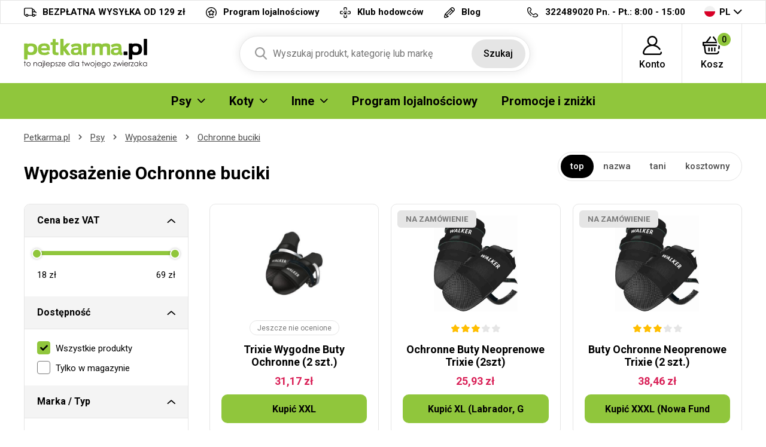

--- FILE ---
content_type: text/html; charset=UTF-8
request_url: https://petkarma.pl/ochronne-buciki-wyposazenie-psy/trixie-ochronne-buty-2szt
body_size: 10759
content:
<!DOCTYPE html>
<html lang="cs">
<head><script>(function(w,i,g){w[g]=w[g]||[];if(typeof w[g].push=='function')w[g].push(i)})
(window,'GTM-WKRHWN','google_tags_first_party');</script><script>(function(w,d,s,l){w[l]=w[l]||[];(function(){w[l].push(arguments);})('set', 'developer_id.dYzg1YT', true);
		w[l].push({'gtm.start':new Date().getTime(),event:'gtm.js'});var f=d.getElementsByTagName(s)[0],
		j=d.createElement(s);j.async=true;j.src='/ebu5/';
		f.parentNode.insertBefore(j,f);
		})(window,document,'script','dataLayer');</script>

<meta charset="utf-8">
<meta name='description' content='Ochronne buciki - Petkarma.pl' />
<meta name="viewport" content="width=device-width, initial-scale=1, shrink-to-fit=no">
<meta name='copyright' content='(C) Petkarma.pl'>
<meta name='generator' content='https://mywebdesign.cz/'>
<meta name='seznam-wmt' content='Ipd4exslbjjvhKV8G8saaoxbJz4wXxY7' />
<meta name="robots" content="index, follow">


<title>Wyposażenie Ochronne buciki - Petkarma.pl</title>

<style>img, svg {max-width: 0px;height: auto;}</style>
<link rel="preconnect" href="https://fonts.googleapis.com">
<link rel="preconnect" href="https://fonts.gstatic.com" crossorigin>
<link href="https://fonts.googleapis.com/css2?family=Roboto:ital,wght@0,100;0,300;0,400;0,500;0,700;0,900;1,100;1,300;1,400;1,500;1,700;1,900&display=swap" rel="stylesheet">
<link href="/styles/20250603-120632/css.css" rel="stylesheet">
<link rel='shortcut icon' href='/favicon.ico' type='image/x-icon' />

<script>(function(a){_q=function(){return a;};$=function(f){typeof f==="function" && a.push(arguments);return $;};jQuery=$.ready=$;}([]));</script>
<script> var eshopRoundIt=2, eshopLang="PL", eshopMena="zł", eshopB2B=0, eshopSliderStep=1, GTMTag="GTM-WKRHWN";  </script>
<script> var showCats=0,catGroup=1,defaultHash="",sheetWidth=0,basePrice=0,forceNoAjax=0,doAjax=!0,isTouch=!1; </script>
<script> var _yottlyOnload = _yottlyOnload || []; </script>
<script> window.dataLayer = window.dataLayer || []; </script>

<meta property="og:title" content="Petkarma.pl">
<meta property="og:description" content="Granulki dla psów, produkty hodowlane">
<meta property="og:image" content="https://petkarma.pl/media/data/banner_hp/ibero-cat-hp-cz_6966406ee8a3c.jpg">
<meta property="og:site_name" content="Petkarma.pl">
<meta property="og:url" content="https://petkarma.pl/">

<svg class="svg-symbol"><symbol id="icon-times">
<path style="fill-rule:evenodd;clip-rule:evenodd;stroke-linejoin:round;stroke-miterlimit:2;" d="M1.151,11.994C0.853,12.011 0.56,11.912 0.334,11.718C-0.111,11.269 -0.111,10.545 0.334,10.096L10.097,0.334C10.56,-0.1 11.288,-0.076 11.722,0.388C12.114,0.807 12.137,1.452 11.776,1.898L1.956,11.718C1.733,11.909 1.445,12.008 1.151,11.994Z" style="fill-rule:nonzero;"/>
<path style="fill-rule:evenodd;clip-rule:evenodd;stroke-linejoin:round;stroke-miterlimit:2;" d="M10.901,11.994C10.6,11.992 10.311,11.873 10.097,11.66L0.334,1.898C-0.079,1.415 -0.023,0.69 0.46,0.277C0.89,-0.092 1.525,-0.092 1.955,0.277L11.775,10.039C12.239,10.473 12.263,11.201 11.829,11.664C11.812,11.683 11.794,11.701 11.775,11.718C11.535,11.927 11.218,12.027 10.901,11.994Z" style="fill-rule:nonzero;"/>
</symbol></svg>
<style type="text/css">
.msg-cookie {
  background-color: #fff;
  position: relative;
  z-index: 999;
  border: 1px solid #e5e5e5;
}
</style>

<script>(function(w,d,s,i,dl){w._ceneo = w._ceneo || function () {
w._ceneo.e = w._ceneo.e || []; w._ceneo.e.push(arguments); };
w._ceneo.e = w._ceneo.e || [];dl=dl===undefined?"dataLayer":dl;
const f = d.getElementsByTagName(s)[0], j = d.createElement(s); 
j.defer = true;
j.src = "https://ssl.ceneo.pl/ct/v5/script.js?accountGuid=" + i + "&t=" + 
Date.now() + (dl ? "&dl=" + dl : ''); f.parentNode.insertBefore(j, f);
})(window, document, "script", "29779e93-30ea-4fcd-8482-591114bee811");</script>

</head>
<body class="preload retail">

<!-- Hotjar Tracking Code for https://krmeni.cz/ --> <script> (function(h,o,t,j,a,r){ h.hj=h.hj||function(){(h.hj.q=h.hj.q||[]).push(arguments)}; h._hjSettings={hjid:3783909,hjsv:6}; a=o.getElementsByTagName('head')[0]; r=o.createElement('script');r.async=1; r.src=t+h._hjSettings.hjid+j+h._hjSettings.hjsv; a.appendChild(r); })(window,document,'https://static.hotjar.com/c/hotjar-','.js?sv='); </script>
<div class="web-wrap">

<div class="top-info">
<div class="container">
<ul>
				
	<li><a href="/przesylka-i-platnosc">
		<i><img src="/styles/img/truck.svg"/></i>
		<span>BEZPŁATNA WYSYŁKA OD 129 zł</span></a>
	</li>
	<li><a href="/program-lojalnosciowy">
		<i><img src="/styles/img/program.svg"/></i>
		<span>Program lojalnościowy</span></a>
	</li>
	<li><a href="/chovatelsky-klub.php">
		<i><img src="/styles/img/doctor.svg"/></i><span>
		Klub hodowców</span></a>
	</li>

	<li><a href="/moj-pies">
		<i><img src="/styles/img/pencil.svg"/></i>
		<span>Blog</span></a>
	</li>



</ul>
<ul>
	<li>
		<a href="tel:420499399626">
			<i><img src="/styles/img/phone.svg"/></i>
			<span><strong>322489020</strong> Pn. - Pt.: 8:00 - 15:00</span></a>
	</li>
	<li class="lang has-dropdown">
		<a href="/">
			<img src="/styles/img/flag-PL.svg"/>
			PL
		</a>
		<ul class="dropdown">
			
			<li><a href="https://krmeni.cz/"><img src="/styles/img/flag-CZ.svg"/>CZ</a></li>
			<li><a href="https://pet-market.sk/"><img src="/styles/img/flag-SK.svg"/>SK</a></li>
			<li><a href="https://petkarma.pl/"><img src="/styles/img/flag-PL.svg"/>PL</a></li>
			
		</ul>
	</li>
</ul>
</div>
</div>


<div class="header-placeholder">
<div class="header-main">
<header>
	<div class="header-main__top">
	<div class="container">
		<a href="/" class="logo"><img src="/styles/img/logoPL.svg" alt="PetKarma.pl"></a>
		<ul class="tools">
			<li class="tools-search">
				<a href="" class="search-open">
					<span>
						<svg width="100%" height="100%" viewBox="0 0 20 21" version="1.1" xmlns="http://www.w3.org/2000/svg" xmlns:xlink="http://www.w3.org/1999/xlink" xml:space="preserve" xmlns:serif="http://www.serif.com/" style="fill-rule:evenodd;clip-rule:evenodd;stroke-linejoin:round;stroke-miterlimit:2;">
						<path d="M19.696,18.869L14.766,13.741C16.033,12.234 16.728,10.338 16.728,8.364C16.728,3.752 12.976,0 8.364,0C3.752,0 0,3.752 0,8.364C0,12.976 3.752,16.728 8.364,16.728C10.095,16.728 11.745,16.206 13.156,15.214L18.124,20.381C18.331,20.597 18.61,20.716 18.91,20.716C19.193,20.716 19.462,20.608 19.666,20.411C20.099,19.994 20.113,19.302 19.696,18.869ZM8.364,2.182C11.773,2.182 14.546,4.955 14.546,8.364C14.546,11.773 11.773,14.546 8.364,14.546C4.955,14.546 2.182,11.773 2.182,8.364C2.182,4.955 4.955,2.182 8.364,2.182Z" style="fill:rgb(121,121,121);fill-rule:nonzero;"></path>
						</svg>
					</span>
					<strong>Szukaj</strong>
				</a>

				<form action="/" method="get" class="search" id="sform" autocomplete="off">
					
					<input id="squery" name="query" type="text" value="" placeholder="Wyszukaj produkt, kategorię lub markę">
					<button type="submit">Szukaj</button>
					<span>									
					<svg width="100%" height="100%" viewBox="0 0 20 21" version="1.1" xmlns="http://www.w3.org/2000/svg" xmlns:xlink="http://www.w3.org/1999/xlink" xml:space="preserve" xmlns:serif="http://www.serif.com/" style="fill-rule:evenodd;clip-rule:evenodd;stroke-linejoin:round;stroke-miterlimit:2;">
					<path d="M19.696,18.869L14.766,13.741C16.033,12.234 16.728,10.338 16.728,8.364C16.728,3.752 12.976,0 8.364,0C3.752,0 0,3.752 0,8.364C0,12.976 3.752,16.728 8.364,16.728C10.095,16.728 11.745,16.206 13.156,15.214L18.124,20.381C18.331,20.597 18.61,20.716 18.91,20.716C19.193,20.716 19.462,20.608 19.666,20.411C20.099,19.994 20.113,19.302 19.696,18.869ZM8.364,2.182C11.773,2.182 14.546,4.955 14.546,8.364C14.546,11.773 11.773,14.546 8.364,14.546C4.955,14.546 2.182,11.773 2.182,8.364C2.182,4.955 4.955,2.182 8.364,2.182Z" style="fill:rgb(121,121,121);fill-rule:nonzero;"></path>
					</svg>
					</span>
					<div class="autocomplete" id="searchResults">
					</div>
				</form>

			</li>
					<li>
		<a href="/eshop/prihlaseni.php">
		<span>
			<svg width="100%" height="100%" viewBox="0 0 31 31" version="1.1" xmlns="http://www.w3.org/2000/svg" xmlns:xlink="http://www.w3.org/1999/xlink" xml:space="preserve" xmlns:serif="http://www.serif.com/" style="fill-rule:evenodd;clip-rule:evenodd;stroke-linejoin:round;stroke-miterlimit:2;">
			<path d="M30.921,26.563C30.785,25.909 30.144,25.488 29.489,25.625C28.834,25.761 28.414,26.402 28.55,27.057C28.629,27.434 28.535,27.821 28.294,28.118C28.154,28.29 27.842,28.578 27.325,28.578L3.675,28.578C3.158,28.578 2.846,28.29 2.706,28.118C2.465,27.821 2.371,27.434 2.45,27.057C3.706,21.021 9.03,16.611 15.179,16.463C15.286,16.467 15.392,16.469 15.5,16.469C15.608,16.469 15.715,16.467 15.822,16.463C20.153,16.566 24.156,18.76 26.581,22.376C26.953,22.931 27.705,23.079 28.261,22.707C28.816,22.334 28.965,21.582 28.592,21.027C26.605,18.063 23.72,15.909 20.43,14.826C22.435,13.323 23.734,10.927 23.734,8.234C23.734,3.694 20.04,0 15.5,0C10.96,0 7.266,3.694 7.266,8.234C7.266,10.929 8.567,13.325 10.574,14.829C8.735,15.434 7.009,16.376 5.499,17.618C2.731,19.895 0.805,23.072 0.079,26.563C-0.149,27.657 0.124,28.781 0.827,29.646C1.527,30.506 2.565,31 3.675,31L27.325,31C28.435,31 29.473,30.506 30.173,29.646C30.876,28.781 31.149,27.657 30.921,26.563ZM9.687,8.234C9.687,5.029 12.295,2.422 15.5,2.422C18.705,2.422 21.313,5.029 21.313,8.234C21.313,11.341 18.863,13.886 15.794,14.04C15.696,14.038 15.598,14.037 15.5,14.037C15.402,14.037 15.305,14.038 15.207,14.04C12.138,13.886 9.687,11.341 9.687,8.234Z" style="fill-rule:nonzero;"></path>
			</svg>
		</span>
		<strong>
			Konto					</strong>
		</a>
					<div class="login-dropdown dropdown">
				<strong>Logowanie i rejestracja</strong>
				<form action="/eshop/prihlaseni.php" method="post">
					<div class="form-group form-group--floating">
						<label><span>e-mail</span></label>
						<input name="loginemail" type="email" class="form-control" required>
					</div>
										<div class="form-group">
						<label><span>hasło</span></label>
						<input required name="loginpassword" type="password" class="form-control">
					</div>
										<div class="form-group">
						<button name="submitprihlaseni" type="submit" class="btn btn-success">Zalogować</button>
					</div>
					<div class="login-dropdown__links">
							<a href="/eshop/registrace.php">Rejestracja nowego klienta</a>
							<a href="/eshop/zaslatheslo.php">Nie pamiętasz hasła?</a>
					</div>
					<div class="buttons-divide"><a class="btn btn-fb" href="https://www.facebook.com/v6.0/dialog/oauth?scope=email&state=823564e94048ff8a17cf87a70011ae35&response_type=code&approval_prompt=auto&redirect_uri=https%3A%2F%2Fpetkarma.pl%2F%3Ffacebook%3D1&client_id=1463468460346904"><span><img src="/styles/img/facebook-btn.svg">Zaloguj się za Facebook´a</span></a><a class="btn btn-google " href="https://accounts.google.com/o/oauth2/auth?response_type=code&access_type=online&client_id=264549591430-iv6due7qlv0cald9itomi2mlul7em677.apps.googleusercontent.com&redirect_uri=https://petkarma.pl/?google=1&state&scope=email%20profile&approval_prompt=auto"><span><img src="/styles/img/google.svg">Zaloguj się przez Google</span></a><a class="btn btn-apple " href="https://appleid.apple.com/auth/authorize?response_type=code&response_mode=form_post&client_id=tv.probbe.eshop&redirect_uri=https%3A%2F%2Fpetkarma.pl%2F%3Fapple%3D1&state=835bbf7650&scope=name+email"><span><img src="/styles/img/apple.svg">Zaloguj się przy Apple</span></a></div>				</form>
			</div>
			</li>		<li>
			<a href="/eshop/nakupnikosik.php">
				<span>
					<svg width="100%" height="100%" viewBox="0 0 33 30" version="1.1" xmlns="http://www.w3.org/2000/svg" xmlns:xlink="http://www.w3.org/1999/xlink" xml:space="preserve" xmlns:serif="http://www.serif.com/" style="fill-rule:evenodd;clip-rule:evenodd;stroke-linejoin:round;stroke-miterlimit:2;">
					<path d="M32,10.078L32,14.766C32,15.413 31.441,15.937 30.75,15.937L29.928,15.937L29.402,20.331C29.33,20.93 28.789,21.372 28.161,21.372C28.114,21.372 28.067,21.37 28.02,21.365C27.334,21.293 26.84,20.713 26.917,20.07L27.569,14.635C27.64,14.042 28.174,13.594 28.811,13.594L29.5,13.594L29.5,11.25L2.5,11.25L2.5,13.594L23.813,13.594C24.503,13.594 25.063,14.119 25.063,14.766C25.063,15.413 24.503,15.937 23.813,15.937L4.611,15.937L5.845,25.591C5.996,26.769 7.063,27.656 8.328,27.656L23.773,27.656C25.047,27.656 26.115,26.761 26.257,25.574C26.334,24.931 26.953,24.468 27.639,24.54C28.325,24.613 28.819,25.193 28.742,25.836C28.457,28.21 26.321,30 23.773,30L8.328,30C5.798,30 3.664,28.225 3.363,25.87L2.093,15.937L1.25,15.937C0.56,15.937 0,15.413 0,14.766L0,10.078C0,9.431 0.56,8.906 1.25,8.906L5.684,8.906L12.289,0.478C12.698,-0.043 13.48,-0.156 14.036,0.228C14.593,0.611 14.712,1.344 14.304,1.866L8.786,8.906L23.261,8.906L17.743,1.866C17.334,1.344 17.454,0.611 18.01,0.228C18.566,-0.156 19.349,-0.044 19.758,0.478L26.363,8.906L30.75,8.906C31.441,8.906 32,9.431 32,10.078ZM14.75,19.453L14.75,24.141C14.75,24.788 15.31,25.312 16,25.312C16.69,25.312 17.25,24.788 17.25,24.141L17.25,19.453C17.25,18.806 16.69,18.281 16,18.281C15.31,18.281 14.75,18.806 14.75,19.453ZM19.75,19.453L19.75,24.141C19.75,24.788 20.31,25.312 21,25.312C21.69,25.312 22.25,24.788 22.25,24.141L22.25,19.453C22.25,18.806 21.69,18.281 21,18.281C20.31,18.281 19.75,18.806 19.75,19.453ZM9.75,19.453L9.75,24.141C9.75,24.788 10.31,25.312 11,25.312C11.69,25.312 12.25,24.788 12.25,24.141L12.25,19.453C12.25,18.806 11.69,18.281 11,18.281C10.31,18.281 9.75,18.806 9.75,19.453Z" style="fill-rule:nonzero;"></path>
					</svg>
					<span id="cartnum">0</span>
				</span>
				<strong>Kosz</strong>
			</a>
			<div class="cart-dropdown dropdown empty" id="cartpopup">
						</div>
		</li>
		
			<li class="open-mobile">
				<button class="hamburger hamburger--collapse hamburger--accessible js-hamburger" type="button">
					<span class="hamburger-box"><span class="hamburger-inner"></span></span>
					<span class="hamburger-label">Menu</span>
				</button>
			</li>
		</ul>
	</div>
	</div>
        
	<div class="header-main__nav">
	<div class="container">
		<nav>
			<ul>
			<li class="has-submenu"><a href="/karmy-dla-psow"><span>Psy</span><span class="ico-select"><img src="/styles/img/dropdown.svg"></span></a><div class="submenu dropdown"><div class="submenu__header"><strong>Psy</strong><a href="/karmy-dla-psow">Wszystko dla Psy</a></div><div class="submenu__body"><div class="category-thumbs"><div class="category-thumb"><div class="category-thumb__img"><img class="lazyload" data-src="/styles/menu/granule-pro-psy.png"></div><h3><a href="/karmy-dla-psow-psy">Karmy dla psów</a></h3></div><div class="category-thumb"><div class="category-thumb__img"><img class="lazyload" data-src="/styles/menu/vzorky-pro-psy.png"></div><h3><a href="/probki-pro-psy">Probki</a></h3></div><div class="category-thumb"><div class="category-thumb__img"><img class="lazyload" data-src="/styles/menu/konzervy-pro-psy.png"></div><h3><a href="/konserwy-psy">Konserwy</a></h3></div><div class="category-thumb"><div class="category-thumb__img"><img class="lazyload" data-src="/styles/menu/kapsy-a-pastiky.png"></div><h3><a href="/saszetki-i-pasztety-psy">Saszetki i pasztety</a></h3></div><div class="category-thumb"><div class="category-thumb__img"><img class="lazyload" data-src="/styles/menu/salamky.png"></div><h3><a href="/batony-psy">Batony</a></h3></div><div class="category-thumb"><div class="category-thumb__img"><img class="lazyload" data-src="/styles/menu/doplnkova-krmiva-psy.png"></div><h3><a href="/uzupelniajace-karmy-psy">Uzupełniające karmy</a></h3></div><div class="category-thumb"><div class="category-thumb__img"><img class="lazyload" data-src="/styles/menu/mleko-pro-stenata.png"></div><h3><a href="/mleko-dla-szczeniat-psy">Mleko dla szczeniąt</a></h3></div><div class="category-thumb"><div class="category-thumb__img"><img class="lazyload" data-src="/styles/menu/psi-pamlsky-a-pochoutky.png"></div><h3><a href="/przekaski-i-smakolyki-psy">Przekąski i smakołyki</a></h3></div><div class="category-thumb"><div class="category-thumb__img"><img class="lazyload" data-src="/styles/menu/vitaminy-a-kloubni-vyziva.png"></div><h3><a href="/witaminy-i-suplementy-psy">Suplementy i odżywki</a></h3></div><div class="category-thumb"><div class="category-thumb__img"><img class="lazyload" data-src="/styles/menu/kosmetika-pro-psy.png"></div><h3><a href="/kosmetyki-psy">Kosmetyki</a></h3></div><div class="category-thumb"><div class="category-thumb__img"><img class="lazyload" data-src="/styles/menu/antiparazitika-pro-psy.png"></div><h3><a href="/artykuly-antypasozytnicze-psy">Artykuły antypasożytnicze</a></h3></div><div class="category-thumb"><div class="category-thumb__img"><img class="lazyload" data-src="/styles/menu/hrebeny-a-kartace-pro-psy.png"></div><h3><a href="/grzebienie-szczotki-i-furminator-psy">Grzebienie, szczotki i FURminator</a></h3></div><div class="category-thumb"><div class="category-thumb__img"><img class="lazyload" data-src="/styles/menu/trimovaci-noze-strihaci-strojky.png"></div><h3><a href="/nozyczki-maszynki-psy">Nożyczki, maszynki</a></h3></div><div class="category-thumb"><div class="category-thumb__img"><img class="lazyload" data-src="/styles/menu/kleste-a-nuzky.png"></div><h3><a href="/obcegi-i-nozyczki-psy">Obcęgi i nożyczki</a></h3></div><div class="category-thumb"><div class="category-thumb__img"><img class="lazyload" data-src="/styles/menu/obojky-pro-psy.png"></div><h3><a href="/obroze-psy">Obroże</a></h3></div><div class="category-thumb"><div class="category-thumb__img"><img class="lazyload" data-src="/styles/menu/voditka-postroje-ohlavky.png"></div><h3><a href="/smyczce-uprzeze-uzdy-psy">Smyczce, uprzęże, uzdy</a></h3></div><div class="category-thumb"><div class="category-thumb__img"><img class="lazyload" data-src="/styles/menu/karabiny-pro-psy.png"></div><h3><a href="/karabinczyki-psy">Karabińczyki</a></h3></div><div class="category-thumb"><div class="category-thumb__img"><img class="lazyload" data-src="/styles/menu/misky-pro-psy.png"></div><h3><a href="/miski-psy">Miski i zbiorniki</a></h3></div><div class="category-thumb"><div class="category-thumb__img"><img class="lazyload" data-src="/styles/menu/pelechy-boudy-tasky-prepravky-deky.png"></div><h3><a href="/kojce-budy-torby-koce-psy">Kojce, budy, torby, koce</a></h3></div><div class="category-thumb"><div class="category-thumb__img"><img class="lazyload" data-src="/styles/menu/hracky-pro-psy.png"></div><h3><a href="/zabawki-psy">Zabawki</a></h3></div><div class="category-thumb"><div class="category-thumb__img"><img class="lazyload" data-src="/styles/menu/oblecky-pro-psy.png"></div><h3><a href="/ubranka-psy">Ubranka</a></h3></div><div class="category-thumb"><div class="category-thumb__img"><img class="lazyload" data-src="/styles/menu/prislusenstvi-psi.png"></div><h3><a href="/wyposazenie-psy">Wyposażenie</a></h3></div><div class="category-thumb"><div class="category-thumb__img"><img class="lazyload" data-src="/styles/menu/vycvikove-pomucky-pro-psy.png"></div><h3><a href="/treningowe-produkty-psy">Treningowe produkty</a></h3></div><div class="category-thumb"><div class="category-thumb__img"><img class="lazyload" data-src="/styles/menu/privesky-adresare-a-qr-znamky-psi.png"></div><h3><a href="/zawieszki-adresowki-znaki-qr-psy">Zawieszki, adresówki, znaki QR</a></h3></div></div></div></div></li><li class="has-submenu"><a href="/karma-dla-kotow"><span>Koty</span><span class="ico-select"><img src="/styles/img/dropdown.svg"></span></a><div class="submenu dropdown"><div class="submenu__header"><strong>Koty</strong><a href="/karma-dla-kotow">Wszystko dla Koty</a></div><div class="submenu__body"><div class="category-thumbs"><div class="category-thumb"><div class="category-thumb__img"><img class="lazyload" data-src="/styles/menu/granule-pro-kocky.png"></div><h3><a href="/karmy-dla-kotow-koty">Karmy dla kotów</a></h3></div><div class="category-thumb"><div class="category-thumb__img"><img class="lazyload" data-src="/styles/menu/konzervy-pro-kocky.png"></div><h3><a href="/konserwy-koty">Konserwy</a></h3></div><div class="category-thumb"><div class="category-thumb__img"><img class="lazyload" data-src="/styles/menu/kapsy-pastiky-masovky.png"></div><h3><a href="/saszetki-pasztety-produkty-miesne-koty">Saszetki, pasztety, produkty mięsne</a></h3></div><div class="category-thumb"><div class="category-thumb__img"><img class="lazyload" data-src="/styles/menu/mleko-pro-kotata.png"></div><h3><a href="/mleko-dla-kociat-koty">Mleko dla kociąt</a></h3></div><div class="category-thumb"><div class="category-thumb__img"><img class="lazyload" data-src="/styles/menu/pamlsky-a-pochoutky-kocky.png"></div><h3><a href="/przekaski-i-smakolyki-koty">Przekaski i smakołyki</a></h3></div><div class="category-thumb"><div class="category-thumb__img"><img class="lazyload" data-src="/styles/menu/vitaminy-pro-kocky.png"></div><h3><a href="/witaminy-koty">Witaminy</a></h3></div><div class="category-thumb"><div class="category-thumb__img"><img class="lazyload" data-src="/styles/menu/kosmetika-pro-kocky.png"></div><h3><a href="/kosmetyki-koty">Kosmetyki</a></h3></div><div class="category-thumb"><div class="category-thumb__img"><img class="lazyload" data-src="/styles/menu/antiparazitika-kocky.png"></div><h3><a href="/artykuly-antypasozytnicze-koty">Artykuły antypasożytnicze</a></h3></div><div class="category-thumb"><div class="category-thumb__img"><img class="lazyload" data-src="/styles/menu/hrebeny-kocky.png"></div><h3><a href="/grzebienie-i-furminator-koty">Grzebienie i FURminator</a></h3></div><div class="category-thumb"><div class="category-thumb__img"><img class="lazyload" data-src="/styles/menu/obojky-kocky.png"></div><h3><a href="/obroze-koty">Obroże</a></h3></div><div class="category-thumb"><div class="category-thumb__img"><img class="lazyload" data-src="/styles/menu/postroje-a-voditka-kocky.png"></div><h3><a href="/uprzeze-i-smycze-koty">Uprzęże i smycze</a></h3></div><div class="category-thumb"><div class="category-thumb__img"><img class="lazyload" data-src="/styles/menu/misky-kocky.png"></div><h3><a href="/miski-fontanny-koty">Miski, fontanny</a></h3></div><div class="category-thumb"><div class="category-thumb__img"><img class="lazyload" data-src="/styles/menu/pelisky-polstare-boudy-kukane-prolezacky.png"></div><h3><a href="/kojce-poduszki-budy-i-inne-koty">Kojce,poduszki, budy i inne</a></h3></div><div class="category-thumb"><div class="category-thumb__img"><img class="lazyload" data-src="/styles/menu/skrabadla-odpocivadla-kocky.png"></div><h3><a href="/drapaki-miejsca-odpoczynku-koty">Drapaki, miejsca odpoczynku</a></h3></div><div class="category-thumb"><div class="category-thumb__img"><img class="lazyload" data-src="/styles/menu/hracky-pro-kocky.png"></div><h3><a href="/zabawki-koty">Zabawki</a></h3></div><div class="category-thumb"><div class="category-thumb__img"><img class="lazyload" data-src="/styles/menu/wc-a-prislusenstvi-kocky.png"></div><h3><a href="/kuwety-i-akcesoria-koty">Kuwety i akcesoria</a></h3></div><div class="category-thumb"><div class="category-thumb__img"><img class="lazyload" data-src="/styles/menu/kockolity.png"></div><h3><a href="/zwirki-dla-kotow-koty">Żwirki dla kotów</a></h3></div><div class="category-thumb"><div class="category-thumb__img"><img class="lazyload" data-src="/styles/menu/prislusenstvi-kocky.png"></div><h3><a href="/wyposazenie-koty">Wyposażenie</a></h3></div></div></div></div></li><li class="has-submenu"><a href="#"><span>Inne</span><span class="ico-select"><img src="/styles/img/dropdown.svg"></span></a><div class="submenu dropdown"><div class="submenu__header"><strong>Inne</strong></div><div class="submenu__body"><div class="category-thumbs"><div class="category-thumb"><div class="category-thumb__img"><img class="lazyload" data-src="/styles/menu/krmeni-hlodavci.png"></div><h3><a href="/karma-dla-gryzoni">Gryzonie</a></h3></div><div class="category-thumb"><div class="category-thumb__img"><img class="lazyload" data-src="/styles/menu/krmeni-ptaci.png"></div><h3><a href="/karmy-dla-ptakow">Ptaki</a></h3></div><div class="category-thumb"><div class="category-thumb__img"><img class="lazyload" data-src="/styles/menu/krmeni-ryby.png"></div><h3><a href="/karmienie-ryb">Ryby</a></h3></div><div class="category-thumb"><div class="category-thumb__img"><img class="lazyload" data-src="/styles/menu/krmeni-tera.png"></div><h3><a href="/tera-karmienia">Terrarystyka</a></h3></div><div class="category-thumb"><div class="category-thumb__img"><img class="lazyload" data-src="/styles/menu/krmeni-ovce-kozy-prasata.png"></div><h3><a href="/pasza-dla-zwierzat">Zwierzęta gospodarcze</a></h3></div><div class="category-thumb"><div class="category-thumb__img"><img class="lazyload" data-src="/styles/menu/krmeni-fretka.png"></div><h3><a href="/pokarm-dla-fretek">Fretka</a></h3></div><div class="category-thumb"><div class="category-thumb__img"><img class="lazyload" data-src="/styles/menu/lekarna.png"></div><h3><a href="/lekarna">Apteka</a></h3></div><div class="category-thumb"><div class="category-thumb__img"><img class="lazyload" data-src="/styles/menu/doprodej.png"></div><h3><a href="/doprodej">Wyprzedaż</a></h3></div><div class="category-thumb"><div class="category-thumb__img"><img class="lazyload" data-src="/styles/menu/potreby-pro-panicky.png"></div><h3><a href="/potreby-pro-panicky">Dla właścicieli</a></h3></div><div class="category-thumb"><div class="category-thumb__img"><img class="lazyload" data-src="/styles/menu/vanocni-nabidka.png"></div><h3><a href="/oferta-swateczna">Oferta świąteczna</a></h3></div></div></div></div></li><li><a href="/prezenty-lojalnosciowe"><span>Program lojalnościowy </span></a></li><li><a href="/akce.php"><span>Promocje i zniżki</span></a></li>
			</ul>
			<ul class="only-mobile">
				<li><a href="/program-lojalnosciowy">Program lojalnościowy</a></li>
				<li><a href="/regulamin-klubu-hodowcow">Klub hodowców</a></li>
				<li><a href="/kontakt.php">Kontakt</a></li>
				<li><a href="/moj-pies">Blog</a></li>
			</ul>
			<ul class="only-mobile-lang">
				<li><a href="https://krmeni.cz/"><img src="/styles/img/flag-CZ.svg"></a></li>
				<li><a href="https://pet-market.sk/"><img src="/styles/img/flag-SK.svg"></a></li>
				<li><a href="https://petkarma.pl/"><img src="/styles/img/flag-PL.svg"></a></li>
			</ul>
		</nav>
	</div>
	</div>
        
</header>
</div>
</div>

<div class="content-wrap">



<div class="breadcrumb-wrap"><div class="container"><ol class="breadcrumb">
  <li class="breadcrumb-item"><a href="/">Petkarma.pl</a></li> 
  <li class="breadcrumb-item"><a href="/karmy-dla-psow">Psy</a></li>
  <li class="breadcrumb-item"><a href="/wyposazenie-psy">Wyposażenie</a></li>
  <li class="breadcrumb-item"><a href="/ochronne-buciki-wyposazenie-psy">Ochronne buciki</a></li>
  
</ol></div></div>



  <div class="container category-main">
    <div class="category-main__top">
      <h1 id="seoheader">Wyposażenie Ochronne buciki</h1>
      
      <div class="category-main__top__filter"><script> defaultHash = "catgroupid=305"; </script> <a href="" class="filter-mobile js-filter-toggle">Filtrowanie produktów</a><div class="sort-wrap clearfix mb-2"><ul><li class="active"><a rel="nofollow" data-ajax="sort=nn" href="/ochronne-buciki-wyposazenie-psy">top</a></li><li><a rel="nofollow" data-ajax="sort=na" href="/ochronne-buciki-wyposazenie-psy?sort=na">nazwa</a></li><li><a rel="nofollow" data-ajax="sort=pa" href="/ochronne-buciki-wyposazenie-psy?sort=pa">tani</a></li><li><a rel="nofollow" data-ajax="sort=pd" href="/ochronne-buciki-wyposazenie-psy?sort=pd">kosztowny</a></li></ul></div></div>
    </div>
    <div class="category-wrap">
      <div class="category-filter">
        <div class="filter"><div class="filter-group" id="filtrform" data-ajax="/ochronne-buciki-wyposazenie-psy?sort=nn&amp;catid=519"><div class="filter-box is-open">
							<h3><a href="">Cena bez VAT</a></h3>
							<div class="in">
								<div class="slider-range-wrap">
									<div class="slider-range" data-range="true" data-suffix=" zł" data-decimals="0" data-step="1" data-vmin="18" data-vmax="69" data-cmin="18" data-cmax="69"></div>
									<div class="from-to">
										<div class="slider-from"></div>
										<div class="slider-to"></div>
										<input type="hidden" name="vmin" value="18">
										<input type="hidden" name="vmax" value="69">
										<input type="hidden" class="cmin" name="cmin" value="18">
										<input type="hidden" class="cmax" name="cmax" value="69">
									</div>
								</div>
							</div>
							</div><div class="filter-box is-open"><h3><a href="">Dostępność</a></h3><div class="in"><div class="checkbox-list"><label class="input-checkbox"><input name="skladovost" type="radio" value="0" checked="checked"><span>Wszystkie produkty</span></label><label class="input-checkbox"><input name="skladovost" type="radio" value="1"><span>Tylko w magazynie</span></label></div></div></div><div class="filter-box is-open"><h3><a href="">Marka / Typ</a></h3><div class="in"><div class="checkbox-list"><label for="cats-517" class="input-checkbox"><input id="cats-517" name="cats[]" type="checkbox" value="517"><span>Artykuły do auta </span></label><label for="cats-519" class="input-checkbox"><input id="cats-519" name="cats[]" type="checkbox" value="519" checked="checked"><span>Ochronne buciki</span></label><label for="cats-521" class="input-checkbox"><input id="cats-521" name="cats[]" type="checkbox" value="521"><span>Pensety na kleszcze </span></label><label for="cats-522" class="input-checkbox"><input id="cats-522" name="cats[]" type="checkbox" value="522"><span>Pieluchy</span></label><label for="cats-1420" class="input-checkbox"><input id="cats-1420" name="cats[]" type="checkbox" value="1420"><span>Podkładki PETKULT</span></label><label for="cats-520" class="input-checkbox"><input id="cats-520" name="cats[]" type="checkbox" value="520"><span>Spodenki </span></label><label for="cats-526" class="input-checkbox"><input id="cats-526" name="cats[]" type="checkbox" value="526"><span>Torebki na odchody </span></label><label for="cats-527" class="input-checkbox"><input id="cats-527" name="cats[]" type="checkbox" value="527"><span>Wózki</span></label><label for="cats-523" class="input-checkbox"><input id="cats-523" name="cats[]" type="checkbox" value="523"><span>Wyposażenie do domu </span></label></div></div></div><div class="filter-box is-open" id="cancelfilters"><h3><a href="">Filtry</a></h3><div class="in"><div class="text-center"><a href="" class="cancelall btn btn-secondary">anuluj wszystko</a></div></div></div></div></div>
      </div>
      <div class="category-main">
        <div id="eshopresult" class="clearfix">
            <div class="product-list clearfix">
    <div class="product-thumb hrefclick" data-href="/ochronne-buciki-wyposazenie-psy/trixie-wygodne-buty-ochronne-2-szt-xxl"><a href="/ochronne-buciki-wyposazenie-psy/trixie-wygodne-buty-ochronne-2-szt-xxl" class="product-thumb__img" title="Trixie Wygodne Buty Ochronne (2 szt.) - XXL"><img class='lazyload' data-src='/media/produkty/k_1005236/4_thumb_29936-0.jpg' alt='Trixie Wygodne Buty Ochronne (2 szt.) - XXL'></a><div class="product-thumb__rating"><div class="no-rating">Jeszcze nie ocenione</div></div><h3><a href="/ochronne-buciki-wyposazenie-psy/trixie-wygodne-buty-ochronne-2-szt-xxl" title="Trixie Wygodne Buty Ochronne (2 szt.) - XXL">Trixie Wygodne Buty Ochronne (2 szt.)</a></h3><div class="product-thumb__price"><strong>31,17 zł</strong></div><div class="product-thumb__buy"><a class="btn btn-success buyit" data-token="65d93b3de09dd8cee1ab37acf356f81e" data-darek="0" data-itemid="125756">Kupić XXL</a></div></div>
<div class="product-thumb hrefclick" data-href="/ochronne-buciki-wyposazenie-psy/ochronne-buty-neoprenowe-trixie-2szt-xl-labrador-golden-retriever"><a href="/ochronne-buciki-wyposazenie-psy/ochronne-buty-neoprenowe-trixie-2szt-xl-labrador-golden-retriever" class="product-thumb__img" title="Ochronne Buty Neoprenowe Trixie (2szt) - XL (Labrador, Golden Retriever)"><img class='lazyload' data-src='/media/produkty/k_5700012/4_thumb_29943-0.jpg' alt='Ochronne Buty Neoprenowe Trixie (2szt) - XL (Labrador, Golden Retriever)'></a><ul class="tags"><li><span class="tag tag--disabled">NA ZAMÓWIENIE</span></li></ul><div class="product-thumb__rating"><div class="stars"><i></i><i></i><i></i><i class="disabled"></i><i class="disabled"></i></div></div><h3><a href="/ochronne-buciki-wyposazenie-psy/ochronne-buty-neoprenowe-trixie-2szt-xl-labrador-golden-retriever" title="Ochronne Buty Neoprenowe Trixie (2szt) - XL (Labrador, Golden Retriever)">Ochronne Buty Neoprenowe Trixie (2szt)</a></h3><div class="product-thumb__price"><strong>25,93 zł</strong></div><div class="product-thumb__buy"><a class="btn btn-success buyit" data-token="65d93b3de09dd8cee1ab37acf356f81e" data-darek="0" data-itemid="140999">Kupić XL (Labrador, G</a></div></div>
<div class="product-thumb hrefclick" data-href="/ochronne-buciki-wyposazenie-psy/buty-ochronne-neoprenowe-trixie-2-szt-xxxl-nowa-fundlandia-bernardyn"><a href="/ochronne-buciki-wyposazenie-psy/buty-ochronne-neoprenowe-trixie-2-szt-xxxl-nowa-fundlandia-bernardyn" class="product-thumb__img" title="Buty Ochronne Neoprenowe Trixie (2 szt.) - XXXL (Nowa Fundlandia, Bernardyn)"><img class='lazyload' data-src='/media/produkty/k_5700012/4_thumb_29943-0.jpg' alt='Buty Ochronne Neoprenowe Trixie (2 szt.) - XXXL (Nowa Fundlandia, Bernardyn)'></a><ul class="tags"><li><span class="tag tag--disabled">NA ZAMÓWIENIE</span></li></ul><div class="product-thumb__rating"><div class="stars"><i></i><i></i><i></i><i class="disabled"></i><i class="disabled"></i></div></div><h3><a href="/ochronne-buciki-wyposazenie-psy/buty-ochronne-neoprenowe-trixie-2-szt-xxxl-nowa-fundlandia-bernardyn" title="Buty Ochronne Neoprenowe Trixie (2 szt.) - XXXL (Nowa Fundlandia, Bernardyn)">Buty Ochronne Neoprenowe Trixie (2 szt.)</a></h3><div class="product-thumb__price"><strong>38,46 zł</strong></div><div class="product-thumb__buy"><a class="btn btn-success buyit" data-token="65d93b3de09dd8cee1ab37acf356f81e" data-darek="0" data-itemid="141001">Kupić XXXL (Nowa Fund</a></div></div>
<div class="product-thumb hrefclick" data-href="/ochronne-buciki-wyposazenie-psy/ochronne-buty-neoprenowe-trixie-2-szt-m-vestik-jack-russel"><a href="/ochronne-buciki-wyposazenie-psy/ochronne-buty-neoprenowe-trixie-2-szt-m-vestik-jack-russel" class="product-thumb__img" title="Ochronne buty neoprenowe Trixie (2 szt.) - M (Vestík, Jack Russel)"><img class='lazyload' data-src='/media/produkty/k_5700012/4_thumb_29943-0.jpg' alt='Ochronne buty neoprenowe Trixie (2 szt.) - M (Vestík, Jack Russel)'></a><ul class="tags"><li><span class="tag tag--disabled">NA ZAMÓWIENIE</span></li></ul><div class="product-thumb__rating"><div class="stars"><i></i><i></i><i></i><i class="disabled"></i><i class="disabled"></i></div></div><h3><a href="/ochronne-buciki-wyposazenie-psy/ochronne-buty-neoprenowe-trixie-2-szt-m-vestik-jack-russel" title="Ochronne buty neoprenowe Trixie (2 szt.) - M (Vestík, Jack Russel)">Ochronne buty neoprenowe Trixie (2 szt.)</a></h3><div class="product-thumb__price"><strong>18,06 zł</strong></div><div class="product-thumb__buy"><a class="btn btn-success buyit" data-token="65d93b3de09dd8cee1ab37acf356f81e" data-darek="0" data-itemid="140997">Kupić M (Vestík, Jack</a></div></div>
<div class="product-thumb hrefclick" data-href="/ochronne-buciki-wyposazenie-psy/trixie-wygodne-buty-ochronne-2-szt-l"><a href="/ochronne-buciki-wyposazenie-psy/trixie-wygodne-buty-ochronne-2-szt-l" class="product-thumb__img" title="Trixie Wygodne Buty Ochronne (2 szt.) - L"><img class='lazyload' data-src='/media/produkty/k_1005236/4_thumb_29936-0.jpg' alt='Trixie Wygodne Buty Ochronne (2 szt.) - L'></a><ul class="tags"><li><span class="tag tag--disabled">NA ZAMÓWIENIE</span></li></ul><div class="product-thumb__rating"><div class="no-rating">Jeszcze nie ocenione</div></div><h3><a href="/ochronne-buciki-wyposazenie-psy/trixie-wygodne-buty-ochronne-2-szt-l" title="Trixie Wygodne Buty Ochronne (2 szt.) - L">Trixie Wygodne Buty Ochronne (2 szt.)</a></h3><div class="product-thumb__price"><strong>25,93 zł</strong></div><div class="product-thumb__buy"><a class="btn btn-success buyit" data-token="65d93b3de09dd8cee1ab37acf356f81e" data-darek="0" data-itemid="143017">Kupić L</a></div></div>
<div class="product-thumb hrefclick" data-href="/ochronne-buciki-wyposazenie-psy/trixie-wygodne-buty-ochronne-2-szt-m"><a href="/ochronne-buciki-wyposazenie-psy/trixie-wygodne-buty-ochronne-2-szt-m" class="product-thumb__img" title="Trixie Wygodne Buty Ochronne (2 szt.) - M"><img class='lazyload' data-src='/media/produkty/k_1005236/4_thumb_29936-0.jpg' alt='Trixie Wygodne Buty Ochronne (2 szt.) - M'></a><ul class="tags"><li><span class="tag tag--disabled">NA ZAMÓWIENIE</span></li></ul><div class="product-thumb__rating"><div class="no-rating">Jeszcze nie ocenione</div></div><h3><a href="/ochronne-buciki-wyposazenie-psy/trixie-wygodne-buty-ochronne-2-szt-m" title="Trixie Wygodne Buty Ochronne (2 szt.) - M">Trixie Wygodne Buty Ochronne (2 szt.)</a></h3><div class="product-thumb__price"><strong>23,3 zł</strong></div><div class="product-thumb__buy"><a class="btn btn-success buyit" data-token="65d93b3de09dd8cee1ab37acf356f81e" data-darek="0" data-itemid="143016">Kupić M</a></div></div>
<div class="product-thumb hrefclick" data-href="/ochronne-buciki-wyposazenie-psy/ochronne-buty-neoprenowe-trixie-xxl-rottweiler-bernenski-pies-pasterski"><a href="/ochronne-buciki-wyposazenie-psy/ochronne-buty-neoprenowe-trixie-xxl-rottweiler-bernenski-pies-pasterski" class="product-thumb__img" title="Ochronne buty neoprenowe Trixie - XXL (rottweiler, berneński pies pasterski)"><img class='lazyload' data-src='/media/produkty/k_5700012/4_thumb_29943-0.jpg' alt='Ochronne buty neoprenowe Trixie - XXL (rottweiler, berneński pies pasterski)'></a><ul class="tags"><li><span class="tag tag--disabled">NA ZAMÓWIENIE</span></li></ul><div class="product-thumb__rating"><div class="stars"><i></i><i></i><i></i><i class="disabled"></i><i class="disabled"></i></div></div><h3><a href="/ochronne-buciki-wyposazenie-psy/ochronne-buty-neoprenowe-trixie-xxl-rottweiler-bernenski-pies-pasterski" title="Ochronne buty neoprenowe Trixie - XXL (rottweiler, berneński pies pasterski)">Ochronne buty neoprenowe Trixie</a></h3><div class="product-thumb__price"><strong>29,64 zł</strong></div><div class="product-thumb__buy"><a class="btn btn-success buyit" data-token="65d93b3de09dd8cee1ab37acf356f81e" data-darek="0" data-itemid="141000">Kupić XXL (rottweiler</a></div></div>
<div class="product-thumb hrefclick" data-href="/ochronne-buciki-wyposazenie-psy/ochronne-buty-neoprenowe-trixie-2-szt-l-border-collie-beagle"><a href="/ochronne-buciki-wyposazenie-psy/ochronne-buty-neoprenowe-trixie-2-szt-l-border-collie-beagle" class="product-thumb__img" title="Ochronne Buty Neoprenowe Trixie (2 szt.) - L (Border Collie, Beagle)"><img class='lazyload' data-src='/media/produkty/k_5700012/4_thumb_29943-0.jpg' alt='Ochronne Buty Neoprenowe Trixie (2 szt.) - L (Border Collie, Beagle)'></a><ul class="tags"><li><span class="tag tag--disabled">NA ZAMÓWIENIE</span></li></ul><div class="product-thumb__rating"><div class="stars"><i></i><i></i><i></i><i class="disabled"></i><i class="disabled"></i></div></div><h3><a href="/ochronne-buciki-wyposazenie-psy/ochronne-buty-neoprenowe-trixie-2-szt-l-border-collie-beagle" title="Ochronne Buty Neoprenowe Trixie (2 szt.) - L (Border Collie, Beagle)">Ochronne Buty Neoprenowe Trixie (2 szt.)</a></h3><div class="product-thumb__price"><strong>26,21 zł</strong></div><div class="product-thumb__buy"><a class="btn btn-success buyit" data-token="65d93b3de09dd8cee1ab37acf356f81e" data-darek="0" data-itemid="140998">Kupić L (Border Colli</a></div></div>
<div class="product-thumb hrefclick" data-href="/ochronne-buciki-wyposazenie-psy/buty-ochronne-trixie-comfort-2-szt-s"><a href="/ochronne-buciki-wyposazenie-psy/buty-ochronne-trixie-comfort-2-szt-s" class="product-thumb__img" title="Buty Ochronne Trixie Comfort (2 szt.) - S"><img class='lazyload' data-src='/media/produkty/k_1005236/4_thumb_29936-0.jpg' alt='Buty Ochronne Trixie Comfort (2 szt.) - S'></a><ul class="tags"><li><span class="tag tag--disabled">NA ZAMÓWIENIE</span></li></ul><div class="product-thumb__rating"><div class="no-rating">Jeszcze nie ocenione</div></div><h3><a href="/ochronne-buciki-wyposazenie-psy/buty-ochronne-trixie-comfort-2-szt-s" title="Buty Ochronne Trixie Comfort (2 szt.) - S">Buty Ochronne Trixie Comfort (2 szt.)</a></h3><div class="product-thumb__price"><strong>23,27 zł</strong></div><div class="product-thumb__buy"><a class="btn btn-success buyit" data-token="65d93b3de09dd8cee1ab37acf356f81e" data-darek="0" data-itemid="139718">Kupić S</a></div></div>
<div class="product-thumb hrefclick" data-href="/ochronne-buciki-wyposazenie-psy/buty-ochronne-trixie-walker-active-s-m"><a href="/ochronne-buciki-wyposazenie-psy/buty-ochronne-trixie-walker-active-s-m" class="product-thumb__img" title="Buty ochronne Trixie Walker Active – S/M"><img class='lazyload' data-src='/media/produkty/k_5700084/4_thumb_5700084-1.jpg' alt='Buty ochronne Trixie Walker Active – S/M'></a><ul class="tags"><li><span class="tag tag--disabled">NA ZAMÓWIENIE</span></li></ul><div class="product-thumb__rating"><div class="no-rating">Jeszcze nie ocenione</div></div><h3><a href="/ochronne-buciki-wyposazenie-psy/buty-ochronne-trixie-walker-active-s-m" title="Buty ochronne Trixie Walker Active – S/M">Buty ochronne Trixie Walker Active – S/M</a></h3><div class="product-thumb__price"><strong>68,63 zł</strong></div><div class="product-thumb__buy"><a class="btn btn-success buyit" data-token="65d93b3de09dd8cee1ab37acf356f81e" data-darek="0" data-itemid="128305">Kupić Buty ochronne T</a></div></div>
<div class="product-thumb hrefclick" data-href="/ochronne-buciki-wyposazenie-psy/ochronne-buty-neoprenowe-trixie-2-szt-s-yorkshire-pudel-toy"><a href="/ochronne-buciki-wyposazenie-psy/ochronne-buty-neoprenowe-trixie-2-szt-s-yorkshire-pudel-toy" class="product-thumb__img" title="Ochronne buty neoprenowe Trixie (2 szt.) - S (Yorkshire, Pudel Toy)"><img class='lazyload' data-src='/media/produkty/k_5700012/4_thumb_29943-0.jpg' alt='Ochronne buty neoprenowe Trixie (2 szt.) - S (Yorkshire, Pudel Toy)'></a><ul class="tags"><li><span class="tag tag--disabled">NA ZAMÓWIENIE</span></li></ul><div class="product-thumb__rating"><div class="stars"><i></i><i></i><i></i><i class="disabled"></i><i class="disabled"></i></div></div><h3><a href="/ochronne-buciki-wyposazenie-psy/ochronne-buty-neoprenowe-trixie-2-szt-s-yorkshire-pudel-toy" title="Ochronne buty neoprenowe Trixie (2 szt.) - S (Yorkshire, Pudel Toy)">Ochronne buty neoprenowe Trixie (2 szt.)</a></h3><div class="product-thumb__price"><strong>25,83 zł</strong></div><div class="product-thumb__buy"><a class="btn btn-success buyit" data-token="65d93b3de09dd8cee1ab37acf356f81e" data-darek="0" data-itemid="6164">Kupić S (Yorkshire, P</a></div></div>

  </div>
  <div id="nextpaging" class="clearfix">
    
  </div>


        </div>
        
      </div>
    </div>
  </div>
  <script> $(function(){ hashAJAXeshop(); }) </script>




<footer><div class="container">

<div class="footer-top">
	<div class="footer-top__info">
                
		<h5>Potrzebujesz pomocy?</h5>
		<div class="person">
                        
			<div class="person__img lazyload" data-bg="/media/styles/person_pl.jpg""></div>
			<div class="person__info">
				Z wyborem i pytaniami<br> <strong>Oskar</strong> Ci pomoże
			</div>
                        
		</div>
		<ul>
			
			<li><a href="/reklamacja.php"><i>
				<img class="lazyload" data-src="/styles/img/return.svg">
				</i><span>Reklamacja</span></a>
			</li>
			<li><a href="/cdn-cgi/l/email-protection#d3babdb5bc93a3b6a7b8b2a1beb2fda3bf"><i>
				<img class="lazyload" data-src="/styles/img/envelope-dark.svg">
				</i><span><span class="__cf_email__" data-cfemail="6f060109002f1f0a1b040e1d020e411f03">[email&#160;protected]</span></span></a>
			</li>
			<li><a href="tel:420499399626"><i>
				<img class="lazyload" data-src="/styles/img/phone.svg">
				</i><span>322489020 <small>, Pn. - Pt.: 8:00 - 15:00 </small></span></a>
			</li>
                        
			

		</ul>
                
		<div class="footer-social">

			<a href="https://www.facebook.com/petkarma.pl">
				<svg width="100%" height="100%" viewBox="0 0 7 14" version="1.1" xmlns="http://www.w3.org/2000/svg" xmlns:xlink="http://www.w3.org/1999/xlink" xml:space="preserve" xmlns:serif="http://www.serif.com/" style="fill-rule:evenodd;clip-rule:evenodd;stroke-linejoin:round;stroke-miterlimit:2;">
					<path d="M1.545,3.091L1.545,4.636L0,4.636L0,6.955L1.545,6.955L1.545,13.909L4.636,13.909L4.636,6.955L6.692,6.955L6.955,4.636L4.636,4.636L4.636,3.284C4.636,2.658 4.698,2.326 5.664,2.326L6.955,2.326L6.955,0L4.884,0C2.411,0 1.545,1.159 1.545,3.091Z" style="fill-rule:nonzero;"></path>
				</svg>
			</a>
			<a href="https://www.instagram.com/petkarmapl">
				<svg width="100%" height="100%" viewBox="0 0 16 16" version="1.1" xmlns="http://www.w3.org/2000/svg" xmlns:xlink="http://www.w3.org/1999/xlink" xml:space="preserve" xmlns:serif="http://www.serif.com/" style="fill-rule:evenodd;clip-rule:evenodd;stroke-linejoin:round;stroke-miterlimit:2;">
					<path d="M12.364,0L3.091,0C1.384,0 0,1.384 0,3.091L0,12.364C0,14.071 1.384,15.454 3.091,15.454L12.364,15.454C14.071,15.454 15.454,14.071 15.454,12.364L15.454,3.091C15.454,1.384 14.071,0 12.364,0ZM10.818,2.318L13.136,2.318L13.136,4.636L10.818,4.636L10.818,2.318ZM7.727,4.636C9.434,4.636 10.818,6.02 10.818,7.727C10.818,9.434 9.434,10.818 7.727,10.818C6.02,10.818 4.636,9.434 4.636,7.727C4.636,6.02 6.02,4.636 7.727,4.636ZM13.909,12.364C13.909,13.217 13.217,13.909 12.364,13.909L3.091,13.909C2.237,13.909 1.545,13.217 1.545,12.364L1.545,6.955L3.168,6.955C2.704,9.473 4.369,11.89 6.887,12.354C9.406,12.818 11.823,11.153 12.287,8.635C12.342,8.336 12.368,8.032 12.364,7.727C12.36,7.468 12.334,7.21 12.286,6.955L13.909,6.955L13.909,12.364L13.909,12.364Z" style="fill-rule:nonzero;"></path>
				</svg>
			</a>
		</div>
	</div>
	<div class="footer-top__links">
		<div class="outside">
			<h5><a href="" class="close-open"><span>Wszystko o zakupach</span>
					<img class="lazyload" data-src="/styles/img/dropdown.svg">
				</a></h5>
			<div class="inside">
				<ul>
					
					<li><a href="/kontakt.php">Kontakt</a></li>
					<li><a href="/7-powodow-dlaczego-kupowac-na-petkarma-pl">Dlaczego kupować na PetKarma.pl</a></li>
					<li><a href="/przesylka-i-platnosc">Przesyłki i płatności</a></li>
					<li><a href="/program-lojalnosciowy">Program lojalnościowy</a></li>
					
					<li><a href="/regulamin-sklepu">Regulamin Sklepu</a></li>
					<li><a href="/ochrona-danych-osobowych">Ochrona danych osobowych</a></li>
					<li><a href="/chovatelsky-klub.php">Klub hodowców</a></li>
					
					<li><a href="/reklamacja.php">Reklamacja</a></li>
					<li><a href="/znacky.php">Marki</a></li>
					
				</ul>

				</ul>
			</div>
		</div>
	</div>
	
        
	<div class="footer-top__img">
                   
                 
                
                  
                <div class="mt-3 text-center"><script data-cfasync="false" src="/cdn-cgi/scripts/5c5dd728/cloudflare-static/email-decode.min.js"></script><script type='text/javascript' src='https://opineo.pl/shop/lovespread.js.php?s=49914&type=small&color=white'></script></div>
                
		<div class="mt-3 text-center"><div class="footer-img">
			<a href="https://www.uskvbl.cz/cs/inspekce/prodejci-vyhrazenych-leivych-pipravk/seznamy/detail?Id=26009366"><img class="lazyload" data-src="/styles/img/vet.jpg"></a>
		</div></div>
              
                
	</div>
        
</div>
<div class="footer-bottom">
	<div class="footer-bottom__delivery">
		<h5>Dostawa</h5>
		<ul>
			<li><img class="lazyload" data-src="/styles/img/ppl.jpg"></li>
			<li><img class="lazyload" data-src="/styles/img/posta.jpg"></li>
			<li><img class="lazyload" data-src="/styles/img/dpd.jpg"></li>
		</ul>
	</div>
	<div class="footer-bottom__payment">
		<h5>Zapłata</h5>
		<ul>
			<li><img class="lazyload" data-src="/styles/img/apple-pay.jpg"></li>
			<li><img class="lazyload" data-src="/styles/img/google-pay.jpg"></li>
			<li><img class="lazyload" data-src="/styles/img/visa.jpg"></li>
		</ul>
	</div>
	<div class="footer-bottom__logo">
		
		<div><a href="https://www.opineo.pl/opinie/petkarma-pl"><img class="lazyload" data-src="/styles/img.old/opineo.png"></a></div>
		<div><img class="lazyload" data-src="/styles/img/eco.png"></div>
		
                <div><a href="/item/program-eu"><img class="lazyload" data-src="/media/styles/eu_logo_1.jpg"></a></div>
	</div>
</div>
</div></footer>

</div> <!-- web-wrap -->

<div class="modal fade" id="modal-cart" tabindex="-1" aria-hidden="true">

<!-- Google Tag Manager and Cookie Consent -->
<script>
	function gtag(){ window.dataLayer.push(arguments); }
	gtag('consent','default',{"necessary":"granted","ad_storage":"denied","analytics_storage":"denied","ad_user_data":"denied","ad_personalization":"denied"});window.dataLayer.push({
	ecomm_cartexist: 0,
	ecomm_category: "boticky-ochranne-prislusenstvi-psi",
	hasaccount: "n",
	uid: "ANON0",
	customer_type: "B2C",
	ecomm_pagetype: "category"
}); </script>
		
<script async src="/styles/tvprobbe/compile/TVProbbe.js"></script>
<script>(function(w,d,s,l,i){w[l]=w[l]||[];w[l].push({'gtm.start': new Date().getTime(),event:'gtm.js'});var f=d.getElementsByTagName(s)[0], j=d.createElement(s),dl=l!='dataLayer'?'&l='+l:'';j.async=true;j.src='//www.googletagmanager.com/gtm.js?id='+i+dl;f.parentNode.insertBefore(j,f);})(window,document,'script','dataLayer','GTM-WKRHWN');</script>

<!-- Samba -->
<script> _yottlyOnload.push(function () { var content = [];  diffAnalytics.cartInteraction({ content: content, onOrderPage: false });}); </script> 


<!-- Yottly JS --><script async defer src="//yottlyscript.com/script.js?tp=824391472"> </script>
<!-- Affiliate --><script async defer src="https://postback.affiliateport.eu/track.js" onload="_AP_tracker.init()"></script>

<script type="text/javascript">
  if (!Array.isArray(window.qbOptions)) {window.qbOptions = []}
  window.qbOptions.push({"baseUrl":"https://bots.sefbot.cz", "use":"nj7qyrYqxarkgxzB/vK8WdbwnOBEJlzN5", "language": "pl-pl"});
</script>
<script type="text/javascript" src="https://static.bots.sefbot.cz/website/js/widget2.js" crossorigin="anonymous" defer data-no-minify="1" data-cfasync="false"></script>



<!-- ESHOP main JS -->
<script async src="/styles/20250603-120632/js.js"></script>

</body>
</html>

--- FILE ---
content_type: text/html; charset=UTF-8
request_url: https://www.opineo.pl/shop/lovespread.php?s=49914&type=small&color=white
body_size: 1671
content:
<!DOCTYPE HTML>
<html>
<head>
    <title>Średnia ocena firmy Petkarma.pl za ostatnie 12 miesięcy to 4.9 - Sprawdź opinie na Opineo.pl</title>
    <meta http-equiv="Content-Type" content="text/html; charset=utf-8"><script>/* <![CDATA[ */ ringDataLayer = {"context":{"variant":{"accelerator":"d3d3Lm9waW5lby5wbDo6bWFpbi1jMmEtYWxs"},"id":{"website":"fd0d1de2-3871-4d32-88d5-92e3e7849c16"}}}; /* ]]> */</script><script>/* <![CDATA[ */ accConf = {"events":{"endpointPaths":["/a8f4d8cd95e164917035b64b867a45dd"]}}; /* ]]> */</script>
    <link href='//fonts.googleapis.com/css?family=Open+Sans:700,800&subset=latin-ext' rel='stylesheet' type='text/css'>
    <style type="text/css">
        body{
            font-family: Trebuchet MS, Sans;
        }

        p{
            margin:0px;
            padding:0px;
        }

        #opi_lwg.bordered{
            border:1px solid #d4d4d4; -webkit-box-shadow: 0px 0px 5px 0px rgba(50, 50, 50, 0.25); -moz-box-shadow:0px 0px 5px 0px rgba(50, 50, 50, 0.25); box-shadow:0px 0px 5px 0px rgba(50, 50, 50, 0.25); -webkit-border-radius: 5px; -moz-border-radius: 5px;border-radius: 5px;
        }

        #opi_lwg{
            width: 270px;
            height: 171px;
            background: url('/gfx/frontend/wg_l_bg.png') repeat-x scroll 0px -10px transparent;
            color: #fff;
            text-shadow: 2px 2px 2px #353535;
            position:relative;
        }

        #opi_lwg .opi_lwg_txt{
            font-family: 'Open Sans', Trebuchet MS, Sans;
            padding: 14px 0px 0px 0px;
            text-align:center;
            text-transform: uppercase;
            font-size: 14px;
        }

        #opi_lwg .opi_lwg_txt p{
            line-height: 20px;
        }

        #opi_lwg .opi_lwg_txt strong{
            font-size:20px;
        }

        #opi_lwg .opi_lwg_hr{
            background: #3770BF;
            height:2px;
            border: 0px;
            border-top: 1px solid #0A3F83;
        }

        #opi_lwg .opi_lwg_ft{
            text-align:center;
        }

        #opi_lwg .opi_lwg_rate{
            font-family: Trebuchet MS, Sans;
            text-align:center;
            padding: 16px 0px 10px 0px;
        }

        #opi_lwg .opi_lwg_rate span{
            vertical-align: middle;
        }

        #opi_lwg .opi_lwg_note{
            padding-top:7px;
        }
        #opi_lwg .opi_lwg_note strong{
            font-size: 24px;
        }

        #opi_lwg .opi_lwg_stars{
            display:inline-block;
            width: 146px;
            height: 27px;
            background: url('/gfx/frontend/wg_l_elements.png') no-repeat scroll -8px -36px transparent;
            text-align:left;
        }
        #opi_lwg .opi_lwg_stars span{
            display:inline-block;
            width:50%;
            background: url('/gfx/frontend/wg_l_elements.png') no-repeat scroll -8px -9px transparent;
            height: 100%;
        }

        #opi_lwg .opi_lwg_ft span{
            vertical-align: middle;
        }

        #opi_lwg .opi_lwg_hint{
            font-size: 12px;
            margin-right: 10px;
            display:none;
        }

        #opi_lwg.regular .opi_lwg_hint{
            display:inline;
        }

        #opi_lwg .opi_lwg_logo{
            display: inline-block;
            width: 120px;
            height: 30px;
            background: url('/gfx/frontend/wg_l_elements.png') no-repeat scroll -12px -233px transparent;
        }

        /* wersja small */
        #opi_lwg.small{
            width: 197px;
            height: 130px;
            background: url('/gfx/frontend/wg_l_bg.png') repeat-x scroll 0px -191px transparent;
        }


        #opi_lwg.small .opi_lwg_txt {
            padding: 10px 0px 0px 0px;
        }

        #opi_lwg.small .opi_lwg_txt p{
            font-size: 12px;
            line-height: 15px;
        }

        #opi_lwg.small .opi_lwg_txt strong{
            font-size: 18px;
        }

        #opi_lwg.small .opi_lwg_hr{
            margin: 3px 0px 3px 0px;
            padding: 0px;
        }

        #opi_lwg.small .opi_lwg_rate{
            padding: 10px 0px;
        }

        #opi_lwg.small .opi_lwg_note{
            font-size: 12px;
        }
        #opi_lwg.small .opi_lwg_note strong{
            font-size: 18px;
        }

        #opi_lwg.small .opi_lwg_stars{
            width: 119px;
            height:25px;
            background: url('/gfx/frontend/wg_l_elements.png') no-repeat scroll -8px -84px transparent;
        }

        #opi_lwg.small  .opi_lwg_stars span{
            background: url('/gfx/frontend/wg_l_elements.png') no-repeat scroll -8px -60px transparent;
        }

        #opi_lwg.small .opi_lwg_logo{
            width: 103px;
            background: url('/gfx/frontend/wg_l_elements.png') no-repeat scroll -12px -265px transparent;
        }

        /* wersja mini */

        #opi_lwg.mini{
            width: 180px;
            height: 118px;
            background: url('/gfx/frontend/wg_l_bg.png') repeat-x scroll 0px -331px transparent;
        }

        #opi_lwg.mini .opi_lwg_txt {
            padding: 10px 0px 0px 0px;
        }

        #opi_lwg.mini .opi_lwg_txt p{
            font-size: 12px;
            line-height: 15px;
        }

        #opi_lwg.mini .opi_lwg_txt strong{
            font-size: 16px;
        }

        #opi_lwg.mini .opi_lwg_hr{
            margin: 3px 0px 3px 0px;
            padding: 0px;
        }

        #opi_lwg.mini .opi_lwg_rate{
            padding: 7px 0px;
        }

        #opi_lwg.mini .opi_lwg_note{
            display:none;
            font-size: 12px;
        }
        #opi_lwg.mini .opi_lwg_note strong{
            font-size: 18px;
        }

        #opi_lwg.mini .opi_lwg_stars{
            width: 119px;
            height:25px;
            background: url('/gfx/frontend/wg_l_elements.png') no-repeat scroll -8px -84px transparent;
        }

        #opi_lwg.mini  .opi_lwg_stars span{
            background: url('/gfx/frontend/wg_l_elements.png') no-repeat scroll -8px -60px transparent;
        }

        #opi_lwg.mini .opi_lwg_logo{
            width: 95px;
            background: url('/gfx/frontend/wg_l_elements.png') no-repeat scroll -12px -300px transparent;
            height: 24px;
        }

        /* wersja tiny */

        #opi_lwg.tiny{
            width: 140px;
            height: 93px;
            background: url('/gfx/frontend/wg_l_bg.png') repeat-x scroll 0px -459px transparent;
        }

        #opi_lwg.tiny .opi_lwg_txt {
            padding: 5px 0px 0px;
        }

        #opi_lwg.tiny .opi_lwg_txt p{
            font-size: 10px;
            line-height: 15px;
        }

        #opi_lwg.tiny .opi_lwg_txt strong{
            font-size: 14px;
        }

        #opi_lwg.tiny .opi_lwg_hr{
            margin: 3px 0px 3px 0px;
            padding: 0px;
        }

        #opi_lwg.tiny .opi_lwg_rate{
            padding: 0px 0px 3px 0px;
        }

        #opi_lwg.tiny .opi_lwg_note{
            display:none;
            font-size: 12px;
        }
        #opi_lwg.tiny .opi_lwg_note strong{
            font-size: 18px;
        }

        #opi_lwg.tiny .opi_lwg_stars{
            width: 94px;
            height: 20px;
            background: url('/gfx/frontend/wg_l_elements.png') no-repeat scroll -8px -172px transparent;
        }
        #opi_lwg.tiny  .opi_lwg_stars span{
            background: url('/gfx/frontend/wg_l_elements.png') no-repeat scroll -8px -153px transparent;
        }
        #opi_lwg.tiny .opi_lwg_logo{
            width: 76px;
            background: url('/gfx/frontend/wg_l_elements.png') no-repeat scroll -12px -334px transparent;
            height: 23px;
        }

        /* white */
        #opi_lwg.white{
            background: url('/gfx/frontend/wg_l_bg.png') repeat-x scroll 0px -561px transparent;
            text-shadow: none;
            color: #0c3e83;
        }
        #opi_lwg.white.small{
            background: url('/gfx/frontend/wg_l_bg.png') repeat-x scroll 0px -741px transparent;
        }
        #opi_lwg.white.mini{
            background: url('/gfx/frontend/wg_l_bg.png') repeat-x scroll 0px -880px transparent;
        }
        #opi_lwg.white.tiny{
            background: url('/gfx/frontend/wg_l_bg.png') repeat-x scroll 0px -1006px transparent;
        }
        #opi_lwg.white .opi_lwg_hr{
            background: white;
            border-top: 1px solid #e6e6e6;
        }
        #opi_lwg.white .opi_lwg_stars{
            background: url('/gfx/frontend/wg_l_elements.png') no-repeat scroll -188px -36px transparent;
        }
        #opi_lwg.white .opi_lwg_stars span{
            background: url('/gfx/frontend/wg_l_elements.png') no-repeat scroll -188px -9px transparent;
        }
        #opi_lwg.white .opi_lwg_logo{
            background: url('/gfx/frontend/wg_l_elements.png') no-repeat scroll -158px -233px transparent;
        }
        #opi_lwg.white.small .opi_lwg_stars{
            background: url('/gfx/frontend/wg_l_elements.png') no-repeat scroll -188px -84px transparent
        }
        #opi_lwg.white.small  .opi_lwg_stars span{
            background: url('/gfx/frontend/wg_l_elements.png') no-repeat scroll -188px -60px transparent;
        }
        #opi_lwg.white.small .opi_lwg_logo{
            background: url('/gfx/frontend/wg_l_elements.png') no-repeat scroll -160px -265px transparent;
        }
        #opi_lwg.white.mini .opi_lwg_stars{
            background: url('/gfx/frontend/wg_l_elements.png') no-repeat scroll -188px -84px transparent;
        }
        #opi_lwg.white.mini  .opi_lwg_stars span{
            background: url('/gfx/frontend/wg_l_elements.png') no-repeat scroll -188px -60px transparent;
        }
        #opi_lwg.white.mini .opi_lwg_logo{
            background: url('/gfx/frontend/wg_l_elements.png') no-repeat scroll -160px -300px transparent;
        }
        #opi_lwg.white.tiny .opi_lwg_stars{
            background: url('/gfx/frontend/wg_l_elements.png') no-repeat scroll -188px -172px transparent;
        }
        #opi_lwg.white.tiny  .opi_lwg_stars span{
            background: url('/gfx/frontend/wg_l_elements.png') no-repeat scroll -188px -153px transparent;
        }
        #opi_lwg.white.tiny .opi_lwg_logo{
            background: url('/gfx/frontend/wg_l_elements.png') no-repeat scroll -160px -334px transparent;
        }

        #opi_lwg .divollo{
            opacity: 0;
            background-color: #FFF;
            position: absolute;
            top: 0px;
            left: 0px;
            width: 100%;
            height: 100%;
            text-decoration: none;
            text-indent: -9999px;
            overflow: hidden;
            cursor: pointer;
        }

    </style>
</head>
<body style="padding:0; margin:0;">
<div id="opi_lwg" class="small white " title="Średnia ocena firmy Petkarma.pl za ostatnie 12 miesięcy to 4.9" aria-label="Średnia ocena firmy Petkarma.pl za ostatnie 12 miesięcy to 4.9">
    <div class="opi_lwg_txt">
        <p>Klienci <br /> <strong>NAS KOCHAJĄ!</strong> </p>
    </div>
    <div class="opi_lwg_rate">
        <span class="opi_lwg_note"><strong>4.9</strong>/5</span>
        <span class="opi_lwg_stars"><span style="width:98%;"></span></span>
    </div>
    <hr class="opi_lwg_hr" />
    <div class="opi_lwg_ft">
        <span class="opi_lwg_hint">Sprawdź opinie na</span>
        <span class="opi_lwg_logo"></span>
    </div>
    <a href="https://www.opineo.pl/opinie/petkarma-pl?utm_source=klienci&utm_medium=widget&utm_campaign=klienci_klikniecia" target="_blank" class="divollo"></a>
</div>
</body>
</html>


--- FILE ---
content_type: image/svg+xml
request_url: https://petkarma.pl/styles/img/logoPL.svg
body_size: 13842
content:
<?xml version="1.0" encoding="UTF-8" standalone="no"?>
<!DOCTYPE svg PUBLIC "-//W3C//DTD SVG 1.1//EN" "http://www.w3.org/Graphics/SVG/1.1/DTD/svg11.dtd">
<svg width="100%" height="100%" viewBox="0 0 494 116" version="1.1" xmlns="http://www.w3.org/2000/svg" xmlns:xlink="http://www.w3.org/1999/xlink" xml:space="preserve" xmlns:serif="http://www.serif.com/" style="fill-rule:evenodd;clip-rule:evenodd;stroke-linejoin:round;stroke-miterlimit:2;">
    <g transform="matrix(1,0,0,1,-45.33,-381.821)">
        <path d="M72.824,410.673C70.466,410.673 68.508,410.962 66.946,411.542C65.391,412.12 64.141,412.942 63.209,414.011C62.275,415.081 61.619,416.37 61.241,417.886C60.86,419.399 60.673,421.111 60.673,423.026C60.673,424.894 60.86,426.61 61.241,428.165C61.618,429.726 62.275,431.062 63.209,432.176C64.142,433.287 65.392,434.156 66.946,434.779C68.508,435.405 70.466,435.712 72.824,435.712C75.229,435.712 77.209,435.405 78.767,434.779C80.326,434.157 81.56,433.288 82.474,432.176C83.385,431.063 84.033,429.726 84.413,428.165C84.79,426.61 84.978,424.894 84.978,423.026C84.978,421.111 84.79,419.4 84.413,417.886C84.033,416.37 83.385,415.081 82.474,414.011C81.56,412.943 80.326,412.12 78.767,411.542C77.209,410.962 75.229,410.673 72.824,410.673M45.646,402.391C45.646,401.812 45.868,401.334 46.316,400.958C46.757,400.578 47.294,400.388 47.919,400.388L57.268,400.388C57.89,400.388 58.41,400.421 58.835,400.49C59.257,400.555 59.47,400.878 59.47,401.454L59.47,402.455C61.25,401.747 63.265,401.201 65.512,400.821C67.759,400.443 70.288,400.255 73.09,400.255C77.768,400.255 81.74,400.756 85.009,401.756C88.284,402.757 90.934,404.23 92.959,406.163C94.983,408.1 96.465,410.518 97.401,413.409C98.334,416.305 98.8,419.619 98.8,423.36C98.8,427.1 98.324,430.405 97.366,433.273C96.408,436.147 94.897,438.573 92.825,440.553C90.756,442.535 88.071,444.027 84.778,445.032C81.481,446.03 77.498,446.531 72.824,446.531C70.063,446.531 67.594,446.353 65.414,445.998C63.234,445.642 61.273,445.15 59.534,444.525L59.534,462.226L59.47,462.226C59.425,462.755 59.212,463.203 58.835,463.558C58.455,463.914 57.957,464.092 57.331,464.092L47.919,464.092C47.294,464.092 46.78,463.914 46.38,463.558C45.98,463.203 45.733,462.755 45.647,462.226L45.647,402.391L45.646,402.391Z" style="fill:rgb(144,198,60);fill-rule:nonzero;"/>
        <path d="M492.824,410.673C490.466,410.673 488.508,410.962 486.946,411.542C485.391,412.12 484.141,412.942 483.209,414.011C482.275,415.081 481.619,416.37 481.241,417.886C480.859,419.399 480.674,421.111 480.674,423.026C480.674,424.894 480.86,426.61 481.241,428.165C481.619,429.726 482.275,431.062 483.209,432.176C484.142,433.287 485.392,434.156 486.946,434.779C488.508,435.405 490.466,435.712 492.824,435.712C495.229,435.712 497.209,435.405 498.767,434.779C500.326,434.157 501.56,433.288 502.474,432.176C503.384,431.063 504.033,429.726 504.412,428.165C504.79,426.61 504.977,424.894 504.977,423.026C504.977,421.111 504.789,419.4 504.412,417.886C504.032,416.37 503.384,415.081 502.474,414.011C501.56,412.943 500.326,412.12 498.767,411.542C497.209,410.962 495.229,410.673 492.824,410.673M465.646,402.391C465.646,401.812 465.869,401.334 466.316,400.958C466.757,400.578 467.295,400.388 467.92,400.388L477.268,400.388C477.89,400.388 478.411,400.421 478.836,400.49C479.258,400.555 479.471,400.878 479.471,401.454L479.471,402.455C481.25,401.747 483.266,401.201 485.512,400.821C487.76,400.443 490.289,400.255 493.09,400.255C497.768,400.255 501.74,400.756 505.01,401.756C508.285,402.757 510.935,404.23 512.959,406.163C514.984,408.1 516.466,410.518 517.402,413.409C518.334,416.305 518.8,419.619 518.8,423.36C518.8,427.1 518.324,430.405 517.366,433.273C516.407,436.147 514.897,438.573 512.825,440.553C510.756,442.535 508.071,444.027 504.777,445.032C501.479,446.03 497.497,446.531 492.823,446.531C490.061,446.531 487.593,446.353 485.413,445.998C483.233,445.642 481.272,445.15 479.533,444.525L479.533,462.226L479.47,462.226C479.425,462.755 479.212,463.203 478.835,463.558C478.454,463.914 477.956,464.092 477.331,464.092L467.919,464.092C467.294,464.092 466.779,463.914 466.38,463.558C465.98,463.203 465.732,462.755 465.646,462.226L465.646,402.391Z" style="fill-rule:nonzero;"/>
        <path d="M136.729,418.752C136.644,417.461 136.466,416.272 136.196,415.181C135.929,414.089 135.454,413.156 134.762,412.374C134.073,411.596 133.093,410.985 131.824,410.538C130.558,410.095 128.85,409.871 126.715,409.871C124.58,409.871 122.796,410.082 121.374,410.505C119.946,410.929 118.772,411.519 117.836,412.275C116.899,413.033 116.198,413.955 115.732,415.048C115.266,416.136 114.939,417.375 114.764,418.752L136.729,418.752ZM127.184,399.921C130.788,399.921 133.861,400.255 136.399,400.925C138.934,401.591 141.029,402.537 142.676,403.759C144.32,404.986 145.601,406.441 146.512,408.135C147.426,409.828 148.095,411.706 148.518,413.777C148.94,415.847 149.175,418.05 149.219,420.389C149.263,422.726 149.263,425.139 149.219,427.638L114.762,427.638C114.937,428.97 115.286,430.196 115.797,431.306C116.308,432.42 117.041,433.378 118,434.178C118.958,434.982 120.18,435.597 121.674,436.015C123.162,436.442 125.025,436.651 127.25,436.651C129.161,436.651 130.766,436.561 132.061,436.38C133.346,436.205 134.486,435.948 135.463,435.615C136.443,435.278 137.336,434.879 138.135,434.41C138.935,433.943 139.804,433.4 140.738,432.778C141.274,432.373 141.798,432.201 142.309,432.246C142.82,432.286 143.252,432.553 143.613,433.046L147.484,438.052C148.062,438.764 148.421,439.291 148.554,439.62C148.684,439.956 148.309,440.433 147.418,441.055C147.326,441.151 147.241,441.214 147.152,441.254C145.593,442.324 144.134,443.206 142.778,443.892C141.417,444.586 139.983,445.142 138.469,445.564C136.955,445.99 135.308,446.292 133.528,446.461C131.744,446.643 129.653,446.735 127.251,446.735C121.906,446.735 117.559,446.109 114.195,444.863C110.831,443.619 108.22,441.924 106.347,439.792C104.477,437.652 103.199,435.171 102.507,432.341C101.816,429.516 101.476,426.498 101.476,423.295C101.476,420.178 101.815,417.205 102.507,414.378C103.199,411.551 104.488,409.068 106.382,406.933C108.274,404.795 110.888,403.093 114.227,401.825C117.568,400.554 121.887,399.921 127.184,399.921" style="fill:rgb(144,198,60);fill-rule:nonzero;"/>
        <path d="M183.111,436.349C183.529,436.73 183.743,437.209 183.743,437.787L183.743,444.666C183.743,445.155 183.555,445.577 183.175,445.93C182.798,446.292 182.341,446.511 181.808,446.603C181.763,446.644 181.674,446.666 181.541,446.666L174.128,446.666C171.326,446.577 168.997,446.231 167.15,445.632C165.303,445.031 163.821,444.14 162.71,442.96C161.596,441.782 160.806,440.301 160.34,438.52C159.87,436.74 159.635,434.624 159.635,432.176L159.635,406.53L154.094,406.53C153.517,406.53 153.028,406.309 152.625,405.864C152.225,405.418 152.026,404.885 152.026,404.261L152.026,397.78C152.026,397.157 152.225,396.636 152.625,396.211C153.028,395.79 153.495,395.579 154.028,395.579L160.238,395.579L160.238,384.228C160.238,383.648 160.448,383.167 160.87,382.791C161.299,382.411 161.815,382.221 162.444,382.221L170.257,382.221C170.876,382.221 171.403,382.41 171.824,382.791C172.246,383.167 172.459,383.648 172.459,384.228L172.459,395.579L181.408,395.579C181.941,395.579 182.41,395.802 182.807,396.246C183.21,396.693 183.411,397.226 183.411,397.85L183.411,404.262C183.411,404.886 183.21,405.418 182.807,405.865C182.41,406.309 181.941,406.531 181.408,406.531L172.459,406.531L172.459,430.303C172.459,431.11 172.494,431.821 172.56,432.443C172.623,433.065 172.814,433.611 173.128,434.077C173.437,434.544 173.871,434.925 174.43,435.216C174.985,435.502 175.778,435.693 176.8,435.785L181.541,435.785C182.166,435.784 182.687,435.971 183.111,436.349" style="fill:rgb(144,198,60);fill-rule:nonzero;"/>
        <path d="M263.879,425.562L262.814,425.562C258.849,425.562 255.714,425.653 253.398,425.833C251.084,426.013 249.298,426.331 248.054,426.802C246.806,427.271 246.007,427.893 245.652,428.669C245.294,429.447 245.119,430.438 245.119,431.644C245.119,433.332 245.661,434.729 246.756,435.813C247.844,436.909 249.812,437.452 252.662,437.452C256.581,437.452 259.431,436.576 261.208,434.817C262.991,433.058 263.879,430.526 263.879,427.234L263.879,425.562ZM279.242,444.662C279.242,445.287 279.176,445.754 279.038,446.062C278.905,446.378 278.594,446.553 278.105,446.601L278.105,446.667L274.43,446.667C272.073,446.667 270.279,446.239 269.055,445.395C267.829,444.55 266.773,443.263 265.885,441.523C265.44,442.771 264.773,443.726 263.878,444.396C262.99,445.062 261.886,445.554 260.574,445.865C259.261,446.177 257.738,446.367 255.998,446.433C254.263,446.499 252.327,446.532 250.192,446.532C246.717,446.532 243.892,446.177 241.709,445.465C239.526,444.755 237.824,443.771 236.603,442.527C235.377,441.28 234.531,439.81 234.063,438.115C233.594,436.425 233.363,434.603 233.363,432.645C233.363,429.481 233.93,426.888 235.064,424.864C236.203,422.839 237.939,421.246 240.274,420.086C242.609,418.93 245.584,418.13 249.191,417.685C252.793,417.239 257.089,417.017 262.079,417.017L263.878,417.017C263.878,416.037 263.779,415.156 263.58,414.381C263.377,413.6 262.968,412.967 262.346,412.477C261.721,411.985 260.824,411.609 259.639,411.342C258.458,411.072 256.912,410.939 255,410.939C253.13,410.939 251.382,411.131 249.761,411.506C248.133,411.884 246.65,412.339 245.315,412.876C244.605,413.143 243.916,413.454 243.249,413.81C242.579,414.166 241.933,414.523 241.31,414.88L239.977,415.679C239.93,415.77 239.818,415.858 239.641,415.949C239.596,415.992 239.564,416.014 239.538,416.014C239.516,416.014 239.484,416.036 239.44,416.079L239.374,416.146C239.019,416.325 238.704,416.37 238.438,416.28C238.171,416.192 237.882,415.902 237.57,415.411L234.099,408.934C233.74,408.399 233.562,407.944 233.562,407.567C233.562,407.188 233.806,406.819 234.298,406.462L234.899,406.064C237.17,404.506 239.431,403.314 241.677,402.492C243.927,401.666 246.384,401.055 249.055,400.652C251.323,400.252 253.751,400.054 256.331,400.054C260.383,400.054 263.672,400.386 266.184,401.055C268.702,401.722 270.669,402.767 272.094,404.191C273.518,405.617 274.484,407.454 274.997,409.703C275.508,411.951 275.765,414.655 275.765,417.818L275.765,433.641C275.765,434.174 275.842,434.579 276,434.846C276.155,435.114 276.39,435.291 276.7,435.379C277.013,435.469 277.478,435.513 278.103,435.513L278.103,435.579C278.458,435.627 278.739,435.76 278.938,435.982C279.138,436.204 279.24,436.604 279.24,437.181L279.24,444.662L279.242,444.662Z" style="fill:rgb(144,198,60);fill-rule:nonzero;"/>
        <path d="M312.159,400.388C312.651,400.701 312.892,401.213 312.892,401.925L312.892,410.54C312.892,411.073 312.683,411.542 312.261,411.945C311.835,412.341 311.316,412.543 310.691,412.543L307.685,412.543C305.415,412.676 303.566,413.001 302.144,413.51C300.716,414.025 299.605,414.725 298.802,415.614C297.999,416.508 297.456,417.596 297.168,418.888C296.876,420.18 296.733,421.671 296.733,423.36L296.733,444.864C296.733,445.444 296.52,445.924 296.097,446.298C295.675,446.676 295.149,446.869 294.53,446.869L285.114,446.869C284.492,446.869 283.969,446.676 283.547,446.298C283.119,445.924 282.91,445.444 282.91,444.864L282.91,401.926C282.91,401.393 283.119,400.925 283.547,400.522C283.97,400.122 284.492,399.921 285.114,399.921L294.53,399.921C295.149,399.921 295.684,400.122 296.133,400.522C296.577,400.925 296.803,401.393 296.803,401.926L296.803,404.863C297.336,403.885 298.135,403.083 299.204,402.459C300.274,401.839 301.452,401.348 302.743,400.99C304.035,400.636 305.37,400.389 306.752,400.255C308.129,400.122 309.398,400.031 310.559,399.989L310.627,399.989L310.69,399.921C311.182,399.92 311.671,400.076 312.159,400.388" style="fill:rgb(144,198,60);fill-rule:nonzero;"/>
        <path d="M231.467,445.968C231.308,446.344 230.921,446.532 230.302,446.532L220.884,446.532C220.127,446.576 219.534,446.576 219.113,446.532C218.691,446.487 218.344,446.399 218.078,446.264C217.809,446.131 217.58,445.941 217.378,445.7C217.177,445.453 216.942,445.154 216.677,444.8L204.321,428.9L203.988,429.3L203.988,444.728C203.988,445.306 203.776,445.788 203.357,446.164C202.931,446.545 202.412,446.731 201.787,446.731L193.168,446.731C192.549,446.731 192.014,446.544 191.568,446.164C191.121,445.788 190.901,445.307 190.901,444.728L190.901,383.827C190.901,383.293 191.121,382.822 191.568,382.425C192.013,382.022 192.548,381.821 193.168,381.821L201.787,381.821C202.412,381.821 202.932,382.022 203.357,382.425C203.776,382.822 203.988,383.293 203.988,383.827L203.988,412.677L204.522,412.075L215.739,401.188C216.451,400.387 217.11,399.922 217.71,399.786C218.314,399.653 219.171,399.588 220.284,399.588L229.233,399.588C229.852,399.588 230.242,399.786 230.398,400.189C230.556,400.589 230.435,401.055 230.036,401.591L213.674,419.82L231.166,444.529C231.524,445.107 231.622,445.586 231.467,445.968" style="fill:rgb(144,198,60);fill-rule:nonzero;"/>
        <path d="M538.654,383.828L538.654,444.729C538.654,445.307 538.443,445.789 538.023,446.165C537.597,446.546 537.078,446.732 536.453,446.732L527.834,446.732C527.215,446.732 526.68,446.545 526.234,446.165C525.787,445.789 525.568,445.308 525.568,444.729L525.568,383.828C525.568,383.294 525.787,382.823 526.234,382.426C526.679,382.023 527.214,381.822 527.834,381.822L536.453,381.822C537.078,381.822 537.598,382.023 538.023,382.426C538.443,382.823 538.654,383.294 538.654,383.828Z" style="fill-rule:nonzero;"/>
        <path d="M444.848,434.511C444.848,433.979 445.068,433.509 445.515,433.113C445.959,432.71 446.495,432.507 447.118,432.507L457.534,432.507C459.317,432.507 460.205,433.18 460.205,434.512L460.205,444.666C460.205,445.2 460.031,445.656 459.672,446.032C459.318,446.411 458.824,446.602 458.202,446.602L447.118,446.602C446.496,446.602 445.96,446.411 445.515,446.032C445.068,445.656 444.848,445.2 444.848,444.666L444.848,434.511Z" style="fill-rule:nonzero;"/>
        <path d="M374.863,399.854C379.271,399.854 382.6,400.368 384.847,401.391C387.095,402.414 388.663,403.805 389.556,405.561C390.445,407.323 390.902,409.357 390.923,411.675C390.948,413.988 390.958,416.44 390.958,419.019L390.958,445.196C390.958,446.395 390.288,446.998 388.952,446.998L380.407,446.998C379.784,446.998 379.261,446.802 378.839,446.395C378.413,445.996 378.204,445.528 378.204,444.995L378.204,421.557C378.204,420.175 378.159,418.895 378.071,417.715C377.978,416.54 377.69,415.512 377.2,414.647C376.712,413.778 375.942,413.109 374.901,412.639C373.852,412.174 372.372,411.942 370.458,411.942C368.228,411.942 366.517,412.185 365.316,412.671C364.114,413.163 363.231,413.855 362.676,414.746C362.117,415.635 361.796,416.705 361.708,417.949C361.615,419.197 361.575,420.578 361.575,422.091L361.575,439.987L361.508,445.061C361.508,446.268 360.842,446.865 359.505,446.865L351.09,446.865C350.465,446.865 349.931,446.669 349.49,446.268C349.043,445.861 348.818,445.398 348.818,444.862L348.818,421.556C348.818,420.174 348.718,418.894 348.519,417.714C348.32,416.539 347.916,415.511 347.316,414.646C346.716,413.777 345.837,413.108 344.678,412.638C343.521,412.173 341.984,411.941 340.068,411.941C337.843,411.941 336.086,412.184 334.795,412.67C333.506,413.162 332.525,413.854 331.859,414.745C331.189,415.634 330.755,416.704 330.554,417.948C330.357,419.196 330.256,420.577 330.256,422.09L330.256,445.061C330.256,445.639 330.073,446.086 329.722,446.395C329.361,446.711 328.874,446.865 328.249,446.865L319.769,446.865C319.146,446.865 318.624,446.669 318.201,446.268C317.777,445.861 317.566,445.398 317.566,444.862L317.566,401.855C317.566,401.275 317.777,400.798 318.201,400.419C318.625,400.044 319.146,399.853 319.769,399.853L328.249,399.853C328.874,399.853 329.36,400.087 329.722,400.553C330.074,401.018 330.256,401.523 330.256,402.056L330.256,404.258C330.743,403.591 331.21,402.981 331.655,402.421C332.098,401.866 332.778,401.4 333.692,401.018C334.605,400.642 335.894,400.353 337.566,400.155C339.237,399.954 341.559,399.853 344.545,399.853C346.722,399.853 348.585,399.986 350.12,400.252C351.656,400.521 352.945,400.898 353.992,401.39C355.038,401.88 355.874,402.449 356.499,403.091C357.12,403.739 357.61,404.418 357.968,405.128C358.321,404.325 358.825,403.603 359.472,402.958C360.114,402.311 361.05,401.755 362.272,401.288C363.498,400.819 365.122,400.466 367.147,400.22C369.176,399.977 371.748,399.854 374.863,399.854" style="fill:rgb(144,198,60);fill-rule:nonzero;"/>
        <path d="M424.214,425.895L423.147,425.895C419.182,425.895 416.047,425.986 413.732,426.166C411.418,426.346 409.631,426.664 408.387,427.135C407.14,427.604 406.34,428.226 405.985,429.002C405.628,429.78 405.453,430.771 405.453,431.977C405.453,433.665 405.995,435.062 407.091,436.146C408.179,437.242 410.147,437.785 412.996,437.785C416.915,437.785 419.765,436.909 421.542,435.15C423.325,433.391 424.214,430.859 424.214,427.567L424.214,425.895ZM439.576,444.995C439.576,445.62 439.51,446.087 439.371,446.395C439.238,446.711 438.928,446.886 438.439,446.934L438.439,447L434.763,447C432.406,447 430.613,446.572 429.388,445.728C428.163,444.884 427.107,443.596 426.218,441.856C425.773,443.104 425.107,444.059 424.212,444.729C423.323,445.395 422.22,445.887 420.907,446.198C419.594,446.51 418.071,446.7 416.331,446.766C414.597,446.832 412.661,446.865 410.525,446.865C407.05,446.865 404.225,446.51 402.042,445.798C399.86,445.088 398.157,444.104 396.937,442.86C395.711,441.613 394.865,440.143 394.398,438.448C393.929,436.758 393.697,434.936 393.697,432.978C393.697,429.814 394.265,427.221 395.398,425.197C396.537,423.172 398.273,421.58 400.609,420.419C402.944,419.263 405.918,418.463 409.525,418.018C413.128,417.573 417.423,417.35 422.414,417.35L424.213,417.35C424.213,416.37 424.113,415.489 423.914,414.714C423.711,413.933 423.303,413.301 422.68,412.81C422.055,412.318 421.159,411.942 419.973,411.675C418.793,411.404 417.246,411.272 415.334,411.272C413.465,411.272 411.716,411.464 410.095,411.84C408.467,412.218 406.985,412.672 405.649,413.209C404.938,413.477 404.251,413.787 403.583,414.144C402.913,414.5 402.267,414.857 401.645,415.213L400.312,416.013C400.265,416.104 400.154,416.192 399.976,416.284C399.931,416.327 399.9,416.348 399.874,416.348C399.852,416.348 399.819,416.369 399.775,416.413L399.709,416.48C399.354,416.66 399.039,416.705 398.773,416.615C398.506,416.527 398.217,416.236 397.905,415.746L394.434,409.269C394.075,408.734 393.897,408.279 393.897,407.902C393.897,407.523 394.141,407.154 394.633,406.797L395.235,406.399C397.506,404.841 399.766,403.649 402.012,402.827C404.262,402.002 406.719,401.391 409.391,400.987C411.659,400.588 414.086,400.389 416.666,400.389C420.719,400.389 424.008,400.721 426.52,401.391C429.038,402.057 431.004,403.103 432.43,404.526C433.854,405.953 434.819,407.79 435.332,410.038C435.844,412.286 436.1,414.99 436.1,418.153L436.1,433.976C436.1,434.509 436.178,434.914 436.336,435.181C436.49,435.449 436.725,435.626 437.035,435.714C437.348,435.804 437.814,435.848 438.439,435.848L438.439,435.914C438.794,435.962 439.074,436.095 439.273,436.317C439.474,436.539 439.576,436.939 439.576,437.516L439.576,444.995Z" style="fill:rgb(144,198,60);fill-rule:nonzero;"/>
    </g>
    <g transform="matrix(1,0,0,1,-45.33,-381.821)">
        <path d="M48.075,469.478L50.088,469.478L50.088,475.286L53.279,475.286L53.279,477.025L50.088,477.025L50.088,490.926L48.075,490.926L48.075,477.025L45.33,477.025L45.33,475.286L48.076,475.286L48.076,469.478L48.075,469.478Z" style="fill:rgb(29,23,26);fill-rule:nonzero;"/>
        <path d="M63.702,474.882C66.112,474.882 68.108,475.754 69.692,477.498C71.132,479.09 71.853,480.974 71.853,483.149C71.853,485.334 71.093,487.242 69.57,488.878C68.049,490.512 66.092,491.328 63.702,491.328C61.301,491.328 59.341,490.512 57.82,488.878C56.298,487.242 55.537,485.334 55.537,483.149C55.537,480.983 56.257,479.103 57.698,477.514C59.281,475.76 61.282,474.882 63.702,474.882ZM63.694,476.852C62.021,476.852 60.583,477.47 59.38,478.708C58.178,479.943 57.578,481.438 57.578,483.191C57.578,484.321 57.852,485.377 58.399,486.355C58.947,487.331 59.688,488.085 60.622,488.621C61.554,489.149 62.578,489.416 63.694,489.416C64.809,489.416 65.834,489.149 66.766,488.621C67.698,488.086 68.441,487.331 68.988,486.355C69.536,485.376 69.811,484.321 69.811,483.191C69.811,481.438 69.207,479.943 67.999,478.708C66.794,477.47 65.357,476.852 63.694,476.852Z" style="fill:rgb(29,23,26);fill-rule:nonzero;"/>
        <path d="M83.727,475.285L85.74,475.285L85.74,478.089C86.545,477.018 87.436,476.211 88.414,475.683C89.391,475.148 90.455,474.882 91.605,474.882C92.774,474.882 93.812,475.179 94.718,475.775C95.623,476.37 96.292,477.17 96.723,478.175C97.155,479.182 97.37,480.747 97.37,482.876L97.37,490.926L95.357,490.926L95.357,483.465C95.357,481.662 95.282,480.46 95.133,479.857C94.901,478.823 94.453,478.044 93.791,477.523C93.13,477 92.268,476.738 91.204,476.738C89.986,476.738 88.895,477.14 87.932,477.945C86.97,478.751 86.334,479.748 86.028,480.936C85.837,481.711 85.741,483.129 85.741,485.191L85.741,490.926L83.728,490.926L83.728,475.285L83.727,475.285Z" style="fill:rgb(29,23,26);fill-rule:nonzero;"/>
        <path d="M117.265,475.285L117.265,490.926L115.282,490.926L115.282,488.238C114.438,489.265 113.492,490.036 112.443,490.553C111.394,491.07 110.246,491.328 109,491.328C106.787,491.328 104.896,490.526 103.329,488.919C101.762,487.315 100.978,485.362 100.978,483.063C100.978,480.811 101.769,478.885 103.35,477.285C104.932,475.683 106.833,474.883 109.057,474.883C110.341,474.883 111.503,475.156 112.543,475.703C113.583,476.25 114.495,477.068 115.282,478.162L115.282,475.286L117.265,475.286L117.265,475.285ZM109.222,476.824C108.102,476.824 107.068,477.1 106.12,477.648C105.172,478.2 104.419,478.974 103.858,479.968C103.299,480.963 103.019,482.015 103.019,483.128C103.019,484.227 103.301,485.281 103.866,486.284C104.431,487.291 105.19,488.073 106.142,488.634C107.095,489.196 108.117,489.474 109.208,489.474C110.309,489.474 111.353,489.196 112.338,488.64C113.324,488.085 114.083,487.335 114.615,486.386C115.146,485.44 115.411,484.369 115.411,483.186C115.411,481.373 114.815,479.863 113.623,478.645C112.43,477.43 110.964,476.824 109.222,476.824Z" style="fill:rgb(29,23,26);fill-rule:nonzero;"/>
        <path d="M121.549,475.285L123.59,475.285L123.59,493.284C123.59,494.597 123.353,495.552 122.879,496.153C122.404,496.75 121.754,497.049 120.931,497.049C120.251,497.049 119.483,496.885 118.631,496.561L118.631,494.749C119.167,495.028 119.652,495.166 120.083,495.166C120.629,495.166 121.036,494.941 121.304,494.49C121.467,494.202 121.549,493.604 121.549,492.693L121.549,475.285ZM122.541,468.846C123.001,468.846 123.393,469.009 123.713,469.335C124.033,469.659 124.194,470.054 124.194,470.514C124.194,470.964 124.032,471.352 123.713,471.678C123.392,472.003 123.001,472.165 122.541,472.165C122.082,472.165 121.69,472.003 121.37,471.678C121.05,471.352 120.889,470.964 120.889,470.514C120.889,470.054 121.05,469.66 121.37,469.335C121.689,469.009 122.081,468.846 122.541,468.846Z" style="fill:rgb(29,23,26);fill-rule:nonzero;"/>
        <rect x="127.472" y="469.248" width="2.013" height="21.678" style="fill:rgb(29,23,26);"/>
        <path d="M146.836,485.736L148.532,486.628C147.975,487.721 147.333,488.603 146.604,489.273C145.875,489.944 145.055,490.456 144.144,490.805C143.232,491.154 142.202,491.328 141.05,491.328C138.498,491.328 136.504,490.491 135.064,488.821C133.625,487.147 132.906,485.257 132.906,483.149C132.906,481.165 133.515,479.396 134.733,477.843C136.277,475.868 138.345,474.881 140.935,474.881C143.602,474.881 145.731,475.895 147.324,477.915C148.455,479.344 149.032,481.126 149.051,483.262L134.977,483.262C135.016,485.079 135.595,486.57 136.718,487.732C137.842,488.892 139.229,489.474 140.879,489.474C141.675,489.474 142.45,489.335 143.204,489.059C143.957,488.781 144.596,488.413 145.124,487.955C145.651,487.499 146.222,486.757 146.836,485.736ZM146.836,481.525C146.567,480.452 146.176,479.591 145.663,478.951C145.15,478.309 144.472,477.793 143.625,477.398C142.782,477.005 141.894,476.809 140.963,476.809C139.427,476.809 138.109,477.302 137.005,478.289C136.199,479.008 135.589,480.085 135.177,481.524L146.836,481.524L146.836,481.525Z" style="fill:rgb(29,23,26);fill-rule:nonzero;"/>
        <path d="M152.828,475.285L154.843,475.285L154.843,478.161C155.637,477.067 156.552,476.249 157.585,475.702C158.619,475.155 159.773,474.882 161.046,474.882C163.267,474.882 165.168,475.683 166.748,477.284C168.326,478.885 169.117,480.81 169.117,483.062C169.117,485.362 168.333,487.314 166.769,488.918C165.203,490.525 163.314,491.327 161.103,491.327C159.858,491.327 158.714,491.069 157.67,490.552C156.626,490.034 155.683,489.264 154.841,488.237L154.841,496.648L152.828,496.648L152.828,475.285ZM160.881,476.824C159.14,476.824 157.675,477.429 156.485,478.645C155.296,479.863 154.7,481.374 154.7,483.186C154.7,484.37 154.966,485.44 155.496,486.386C156.027,487.335 156.787,488.085 157.777,488.64C158.766,489.196 159.811,489.474 160.91,489.474C161.991,489.474 163.006,489.196 163.958,488.634C164.909,488.073 165.667,487.291 166.231,486.284C166.795,485.281 167.077,484.226 167.077,483.128C167.077,482.015 166.796,480.963 166.237,479.968C165.678,478.974 164.924,478.199 163.979,477.648C163.032,477.101 161.999,476.824 160.881,476.824Z" style="fill:rgb(29,23,26);fill-rule:nonzero;"/>
        <path d="M180.748,476.996L179.454,478.333C178.377,477.289 177.325,476.766 176.297,476.766C175.644,476.766 175.083,476.983 174.618,477.413C174.152,477.844 173.919,478.348 173.919,478.922C173.919,479.432 174.112,479.914 174.496,480.374C174.88,480.843 175.686,481.395 176.915,482.027C178.415,482.802 179.432,483.55 179.969,484.269C180.497,484.997 180.761,485.817 180.761,486.728C180.761,488.013 180.309,489.1 179.407,489.991C178.506,490.883 177.377,491.328 176.025,491.328C175.122,491.328 174.26,491.134 173.44,490.738C172.619,490.344 171.94,489.804 171.403,489.113L172.668,487.676C173.696,488.835 174.786,489.415 175.939,489.415C176.747,489.415 177.432,489.157 178,488.64C178.566,488.122 178.85,487.512 178.85,486.815C178.85,486.239 178.663,485.728 178.288,485.276C177.914,484.837 177.069,484.278 175.752,483.608C174.34,482.881 173.38,482.162 172.871,481.452C172.362,480.742 172.107,479.933 172.107,479.023C172.107,477.835 172.513,476.845 173.323,476.062C174.136,475.277 175.159,474.881 176.398,474.881C177.839,474.882 179.289,475.587 180.748,476.996Z" style="fill:rgb(29,23,26);fill-rule:nonzero;"/>
        <path d="M183.033,475.285L194.519,475.285L185.664,489.143L194.232,489.143L194.232,490.925L182.2,490.925L191.047,477.052L183.033,477.052L183.033,475.285Z" style="fill:rgb(29,23,26);fill-rule:nonzero;"/>
        <path d="M209.988,485.736L211.685,486.628C211.128,487.721 210.486,488.603 209.756,489.273C209.027,489.944 208.207,490.456 207.295,490.805C206.384,491.154 205.353,491.328 204.201,491.328C201.65,491.328 199.655,490.491 198.216,488.821C196.777,487.147 196.058,485.257 196.058,483.149C196.058,481.165 196.667,479.396 197.885,477.843C199.429,475.868 201.496,474.881 204.087,474.881C206.754,474.881 208.883,475.895 210.475,477.915C211.607,479.344 212.183,481.126 212.202,483.262L198.128,483.262C198.167,485.079 198.747,486.57 199.869,487.732C200.992,488.892 202.38,489.474 204.03,489.474C204.826,489.474 205.601,489.335 206.355,489.059C207.108,488.781 207.748,488.413 208.275,487.955C208.803,487.499 209.374,486.757 209.988,485.736ZM209.988,481.525C209.719,480.452 209.328,479.591 208.815,478.951C208.302,478.309 207.624,477.793 206.777,477.398C205.934,477.005 205.045,476.809 204.115,476.809C202.579,476.809 201.261,477.302 200.157,478.289C199.351,479.008 198.741,480.085 198.329,481.524L209.988,481.524L209.988,481.525Z" style="fill:rgb(29,23,26);fill-rule:nonzero;"/>
        <path d="M239.717,469.248L239.717,490.926L237.734,490.926L237.734,488.238C236.889,489.265 235.943,490.036 234.894,490.553C233.845,491.071 232.697,491.328 231.451,491.328C229.238,491.328 227.346,490.526 225.78,488.919C224.213,487.315 223.429,485.362 223.429,483.063C223.429,480.811 224.221,478.885 225.801,477.285C227.383,475.683 229.284,474.883 231.509,474.883C232.793,474.883 233.956,475.156 234.995,475.703C236.035,476.25 236.948,477.068 237.735,478.162L237.735,469.249L239.717,469.249L239.717,469.248ZM231.674,476.824C230.553,476.824 229.52,477.1 228.572,477.648C227.624,478.2 226.87,478.974 226.309,479.968C225.75,480.963 225.47,482.015 225.47,483.128C225.47,484.227 225.752,485.281 226.317,486.284C226.882,487.291 227.641,488.073 228.593,488.634C229.545,489.196 230.567,489.474 231.659,489.474C232.761,489.474 233.805,489.196 234.789,488.64C235.775,488.085 236.534,487.335 237.066,486.386C237.596,485.44 237.862,484.369 237.862,483.186C237.862,481.373 237.266,479.863 236.074,478.645C234.882,477.43 233.416,476.824 231.674,476.824Z" style="fill:rgb(29,23,26);fill-rule:nonzero;"/>
        <rect x="243.972" y="469.248" width="2.013" height="21.678" style="fill:rgb(29,23,26);"/>
        <path d="M265.75,475.285L265.75,490.926L263.767,490.926L263.767,488.238C262.923,489.265 261.978,490.036 260.926,490.553C259.879,491.071 258.729,491.328 257.484,491.328C255.27,491.328 253.378,490.526 251.815,488.919C250.246,487.315 249.462,485.362 249.462,483.063C249.462,480.811 250.253,478.885 251.834,477.285C253.416,475.683 255.32,474.883 257.542,474.883C258.827,474.883 259.989,475.156 261.03,475.703C262.068,476.25 262.982,477.068 263.767,478.162L263.767,475.286L265.75,475.286L265.75,475.285ZM257.707,476.824C256.588,476.824 255.553,477.1 254.607,477.648C253.659,478.2 252.904,478.974 252.344,479.968C251.787,480.963 251.504,482.015 251.504,483.128C251.504,484.227 251.787,485.281 252.35,486.284C252.916,487.291 253.675,488.073 254.627,488.634C255.578,489.196 256.602,489.474 257.695,489.474C258.793,489.474 259.836,489.196 260.823,488.64C261.808,488.085 262.568,487.335 263.1,486.386C263.631,485.44 263.895,484.369 263.895,483.186C263.895,481.373 263.3,479.863 262.108,478.645C260.917,477.43 259.448,476.824 257.707,476.824Z" style="fill:rgb(29,23,26);fill-rule:nonzero;"/>
        <path d="M280.184,469.478L282.197,469.478L282.197,475.286L285.389,475.286L285.389,477.025L282.197,477.025L282.197,490.926L280.184,490.926L280.184,477.025L277.439,477.025L277.439,475.286L280.184,475.286L280.184,469.478Z" style="fill:rgb(29,23,26);fill-rule:nonzero;"/>
        <path d="M286.294,475.285L288.364,475.285L293.157,486.641L298.147,475.285L298.514,475.285L303.535,486.641L308.424,475.285L310.518,475.285L303.723,490.926L303.349,490.926L298.348,479.727L293.349,490.926L292.975,490.926L286.294,475.285Z" style="fill:rgb(29,23,26);fill-rule:nonzero;"/>
        <path d="M320.277,474.882C322.687,474.882 324.685,475.754 326.268,477.498C327.708,479.09 328.427,480.974 328.427,483.149C328.427,485.334 327.666,487.242 326.144,488.878C324.623,490.512 322.665,491.328 320.277,491.328C317.877,491.328 315.916,490.512 314.395,488.878C312.874,487.242 312.111,485.334 312.111,483.149C312.111,480.983 312.83,479.103 314.27,477.514C315.854,475.76 317.858,474.882 320.277,474.882ZM320.269,476.852C318.596,476.852 317.159,477.47 315.956,478.708C314.754,479.943 314.152,481.438 314.152,483.191C314.152,484.321 314.425,485.377 314.975,486.355C315.524,487.331 316.262,488.085 317.199,488.621C318.13,489.149 319.153,489.416 320.268,489.416C321.383,489.416 322.411,489.149 323.341,488.621C324.276,488.086 325.015,487.331 325.565,486.355C326.114,485.376 326.386,484.321 326.386,483.191C326.386,481.438 325.782,479.943 324.574,478.708C323.368,477.47 321.933,476.852 320.269,476.852Z" style="fill:rgb(29,23,26);fill-rule:nonzero;"/>
        <path d="M331.907,475.285L333.948,475.285L333.948,493.284C333.948,494.597 333.711,495.552 333.239,496.153C332.76,496.75 332.114,497.049 331.289,497.049C330.607,497.049 329.842,496.885 328.988,496.561L328.988,494.749C329.526,495.028 330.009,495.166 330.441,495.166C330.987,495.166 331.395,494.941 331.662,494.49C331.826,494.202 331.907,493.604 331.907,492.693L331.907,475.285ZM332.899,468.846C333.359,468.846 333.75,469.009 334.072,469.335C334.391,469.659 334.551,470.054 334.551,470.514C334.551,470.964 334.391,471.352 334.072,471.678C333.75,472.003 333.359,472.165 332.899,472.165C332.439,472.165 332.047,472.003 331.726,471.678C331.407,471.352 331.247,470.964 331.247,470.514C331.247,470.054 331.407,469.66 331.726,469.335C332.048,469.009 332.439,468.846 332.899,468.846Z" style="fill:rgb(29,23,26);fill-rule:nonzero;"/>
        <path d="M351.3,485.736L352.996,486.628C352.438,487.721 351.797,488.603 351.066,489.273C350.339,489.944 349.52,490.456 348.608,490.805C347.698,491.154 346.665,491.328 345.514,491.328C342.961,491.328 340.966,490.491 339.529,488.821C338.089,487.147 337.369,485.257 337.369,483.149C337.369,481.165 337.979,479.396 339.199,477.843C340.743,475.868 342.81,474.881 345.399,474.881C348.065,474.881 350.196,475.895 351.785,477.915C352.919,479.344 353.493,481.126 353.514,483.262L339.44,483.262C339.478,485.079 340.058,486.57 341.182,487.732C342.304,488.892 343.69,489.474 345.343,489.474C346.137,489.474 346.912,489.335 347.665,489.059C348.419,488.781 349.061,488.413 349.586,487.955C350.115,487.499 350.686,486.757 351.3,485.736ZM351.3,481.525C351.033,480.452 350.642,479.591 350.127,478.951C349.611,478.309 348.934,477.793 348.091,477.398C347.246,477.005 346.359,476.809 345.43,476.809C343.891,476.809 342.575,477.302 341.47,478.289C340.663,479.008 340.052,480.085 339.642,481.524L351.3,481.524L351.3,481.525Z" style="fill:rgb(29,23,26);fill-rule:nonzero;"/>
        <path d="M370.749,475.285L372.763,475.285L372.763,487.749C372.763,489.943 372.57,491.55 372.188,492.564C371.662,494.002 370.745,495.109 369.442,495.884C368.14,496.661 366.573,497.049 364.741,497.049C363.399,497.049 362.194,496.86 361.125,496.481C360.06,496.101 359.187,495.592 358.518,494.951C357.848,494.312 357.23,493.378 356.663,492.148L358.849,492.148C359.446,493.182 360.211,493.951 361.153,494.448C362.092,494.946 363.259,495.195 364.649,495.195C366.023,495.195 367.182,494.939 368.125,494.427C369.071,493.917 369.747,493.274 370.149,492.501C370.552,491.728 370.752,490.48 370.752,488.754L370.752,487.948C369.994,488.907 369.068,489.643 367.976,490.154C366.884,490.669 365.722,490.925 364.495,490.925C363.055,490.925 361.703,490.568 360.435,489.856C359.17,489.139 358.193,488.18 357.498,486.972C356.809,485.766 356.464,484.436 356.464,482.991C356.464,481.544 356.823,480.195 357.542,478.943C358.263,477.694 359.258,476.703 360.529,475.975C361.8,475.246 363.14,474.881 364.551,474.881C365.721,474.881 366.81,475.123 367.822,475.607C368.838,476.093 369.811,476.889 370.751,478.003L370.751,475.285L370.749,475.285ZM364.813,476.824C363.671,476.824 362.613,477.1 361.635,477.648C360.658,478.2 359.891,478.962 359.336,479.936C358.78,480.909 358.501,481.961 358.501,483.09C358.501,484.806 359.076,486.226 360.227,487.345C361.375,488.467 362.866,489.028 364.697,489.028C366.547,489.028 368.036,488.473 369.163,487.36C370.287,486.247 370.851,484.787 370.851,482.976C370.851,481.798 370.592,480.745 370.076,479.822C369.558,478.896 368.825,478.166 367.876,477.629C366.926,477.091 365.905,476.824 364.813,476.824Z" style="fill:rgb(29,23,26);fill-rule:nonzero;"/>
        <path d="M384.479,474.882C386.888,474.882 388.885,475.754 390.47,477.498C391.91,479.09 392.629,480.974 392.629,483.149C392.629,485.334 391.866,487.242 390.346,488.878C388.825,490.512 386.867,491.328 384.479,491.328C382.078,491.328 380.118,490.512 378.595,488.878C377.074,487.242 376.313,485.334 376.313,483.149C376.313,480.983 377.032,479.103 378.472,477.514C380.057,475.76 382.061,474.882 384.479,474.882ZM384.47,476.852C382.797,476.852 381.36,477.47 380.158,478.708C378.955,479.943 378.354,481.438 378.354,483.191C378.354,484.321 378.627,485.377 379.177,486.355C379.726,487.331 380.464,488.085 381.398,488.621C382.331,489.149 383.355,489.416 384.469,489.416C385.585,489.416 386.611,489.149 387.543,488.621C388.478,488.086 389.216,487.331 389.765,486.355C390.315,485.376 390.588,484.321 390.588,483.191C390.588,481.438 389.984,479.943 388.776,478.708C387.57,477.47 386.135,476.852 384.47,476.852Z" style="fill:rgb(29,23,26);fill-rule:nonzero;"/>
        <path d="M403.225,475.285L414.71,475.285L405.856,489.143L414.423,489.143L414.423,490.925L402.391,490.925L411.238,477.052L403.225,477.052L403.225,475.285Z" style="fill:rgb(29,23,26);fill-rule:nonzero;"/>
        <path d="M414.896,475.285L416.967,475.285L421.76,486.641L426.751,475.285L427.116,475.285L432.138,486.641L437.025,475.285L439.119,475.285L432.325,490.926L431.951,490.926L426.952,479.727L421.951,490.926L421.578,490.926L414.896,475.285Z" style="fill:rgb(29,23,26);fill-rule:nonzero;"/>
        <path d="M442.173,468.846C442.635,468.846 443.025,469.009 443.35,469.335C443.675,469.659 443.836,470.054 443.836,470.514C443.836,470.964 443.675,471.352 443.35,471.678C443.025,472.003 442.635,472.165 442.173,472.165C441.725,472.165 441.34,472.003 441.016,471.678C440.691,471.352 440.53,470.964 440.53,470.514C440.53,470.054 440.691,469.66 441.016,469.335C441.34,469.009 441.725,468.846 442.173,468.846ZM441.176,475.285L443.189,475.285L443.189,490.926L441.176,490.926L441.176,475.285Z" style="fill:rgb(29,23,26);fill-rule:nonzero;"/>
        <path d="M460.54,485.736L462.236,486.628C461.678,487.721 461.037,488.603 460.306,489.273C459.579,489.944 458.759,490.456 457.848,490.805C456.938,491.154 455.905,491.328 454.754,491.328C452.201,491.328 450.206,490.491 448.769,488.821C447.329,487.147 446.61,485.257 446.61,483.149C446.61,481.165 447.219,479.396 448.439,477.843C449.983,475.868 452.05,474.881 454.639,474.881C457.305,474.881 459.436,475.895 461.025,477.915C462.158,479.344 462.732,481.126 462.754,483.262L448.68,483.262C448.718,485.079 449.298,486.57 450.423,487.732C451.544,488.892 452.93,489.474 454.583,489.474C455.377,489.474 456.152,489.335 456.905,489.059C457.659,488.781 458.301,488.413 458.827,487.955C459.355,487.499 459.926,486.757 460.54,485.736ZM460.54,481.525C460.272,480.452 459.882,479.591 459.367,478.951C458.851,478.309 458.174,477.793 457.331,477.398C456.486,477.005 455.598,476.809 454.67,476.809C453.131,476.809 451.815,477.302 450.71,478.289C449.903,479.008 449.292,480.085 448.882,481.524L460.54,481.524L460.54,481.525Z" style="fill:rgb(29,23,26);fill-rule:nonzero;"/>
        <path d="M465.743,475.285L467.799,475.285L467.799,477.571C468.412,476.671 469.059,475.999 469.74,475.55C470.421,475.107 471.129,474.881 471.868,474.881C472.423,474.881 473.018,475.06 473.651,475.413L472.601,477.11C472.179,476.928 471.825,476.837 471.538,476.837C470.868,476.837 470.221,477.112 469.596,477.665C468.973,478.214 468.499,479.07 468.174,480.229C467.924,481.121 467.799,482.923 467.799,485.634L467.799,490.924L465.743,490.924L465.743,475.285Z" style="fill:rgb(29,23,26);fill-rule:nonzero;"/>
        <path d="M474.082,475.285L485.568,475.285L476.713,489.143L485.28,489.143L485.28,490.925L473.248,490.925L482.095,477.052L474.082,477.052L474.082,475.285Z" style="fill:rgb(29,23,26);fill-rule:nonzero;"/>
        <path d="M503.451,475.285L503.451,490.926L501.467,490.926L501.467,488.238C500.625,489.265 499.68,490.036 498.627,490.553C497.58,491.071 496.431,491.328 495.186,491.328C492.972,491.328 491.082,490.526 489.513,488.919C487.949,487.315 487.164,485.362 487.164,483.063C487.164,480.811 487.954,478.885 489.536,477.285C491.117,475.683 493.02,474.883 495.242,474.883C496.527,474.883 497.689,475.156 498.73,475.703C499.767,476.25 500.681,477.068 501.466,478.162L501.466,475.286L503.451,475.286L503.451,475.285ZM495.406,476.824C494.288,476.824 493.253,477.1 492.307,477.648C491.357,478.2 490.605,478.974 490.044,479.968C489.482,480.963 489.204,482.015 489.204,483.128C489.204,484.227 489.485,485.281 490.053,486.284C490.616,487.291 491.375,488.073 492.326,488.634C493.278,489.196 494.302,489.474 495.395,489.474C496.492,489.474 497.536,489.196 498.521,488.64C499.508,488.085 500.268,487.335 500.798,486.386C501.33,485.44 501.595,484.369 501.595,483.186C501.595,481.373 501.001,479.863 499.808,478.645C498.618,477.43 497.148,476.824 495.406,476.824Z" style="fill:rgb(29,23,26);fill-rule:nonzero;"/>
        <path d="M507.964,469.248L509.978,469.248L509.978,481.596L517.23,475.285L520.185,475.285L511.588,482.746L520.688,490.926L517.857,490.926L509.978,483.885L509.978,490.926L507.964,490.926L507.964,469.248Z" style="fill:rgb(29,23,26);fill-rule:nonzero;"/>
        <path d="M538.341,475.285L538.341,490.926L536.357,490.926L536.357,488.238C535.514,489.265 534.57,490.036 533.517,490.553C532.471,491.071 531.321,491.328 530.076,491.328C527.862,491.328 525.973,490.526 524.403,488.919C522.839,487.315 522.053,485.362 522.053,483.063C522.053,480.811 522.845,478.885 524.425,477.285C526.007,475.683 527.91,474.883 530.132,474.883C531.417,474.883 532.579,475.156 533.62,475.703C534.658,476.25 535.573,477.068 536.356,478.162L536.356,475.286L538.341,475.286L538.341,475.285ZM530.297,476.824C529.178,476.824 528.143,477.1 527.196,477.648C526.249,478.2 525.494,478.974 524.933,479.968C524.372,480.963 524.094,482.015 524.094,483.128C524.094,484.227 524.376,485.281 524.942,486.284C525.505,487.291 526.265,488.073 527.215,488.634C528.168,489.196 529.191,489.474 530.284,489.474C531.383,489.474 532.425,489.196 533.413,488.64C534.398,488.085 535.157,487.335 535.689,486.386C536.219,485.44 536.485,484.369 536.485,483.186C536.485,481.373 535.89,479.863 534.697,478.645C533.508,477.43 532.039,476.824 530.297,476.824Z" style="fill:rgb(29,23,26);fill-rule:nonzero;"/>
    </g>
</svg>
